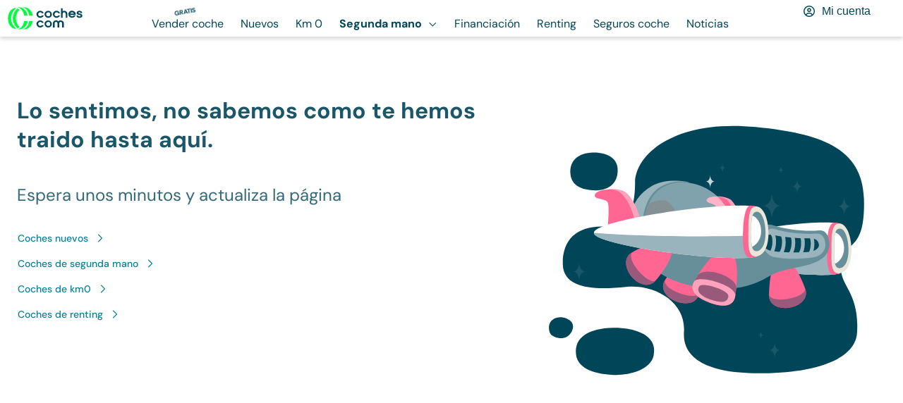

--- FILE ---
content_type: text/javascript
request_url: https://www.coches.com/_next/static/chunks/pages/_app-1768839491616-cef4f6308301127a.js
body_size: 52174
content:
(self.webpackChunk_N_E=self.webpackChunk_N_E||[]).push([[636],{92:(e,t,r)=>{(window.__NEXT_P=window.__NEXT_P||[]).push(["/_app",function(){return r(13807)}])},1018:e=>{"use strict";e.exports=JSON.parse('{"id":"google-maps-embed","description":"Embed a Google Maps embed on your webpage","website":"https://developers.google.com/maps/documentation/embed/get-started","html":{"element":"iframe","attributes":{"loading":"lazy","src":{"url":"https://www.google.com/maps/embed/v1/place","slugParam":"mode","params":["key","q","center","zoom","maptype","language","region"]},"referrerpolicy":"no-referrer-when-downgrade","frameborder":"0","style":"border:0","allowfullscreen":true,"width":null,"height":null}}}')},3324:(e,t,r)=>{"use strict";r.d(t,{$F:()=>ec,$s:()=>eT,AB:()=>ex,BQ:()=>i,CT:()=>eS,CW:()=>u,D6:()=>em,DA:()=>k,EJ:()=>ep,Ew:()=>eb,FJ:()=>X,FT:()=>R,HI:()=>T,HW:()=>ew,Ho:()=>m,Je:()=>eM,KP:()=>M,L:()=>D,LN:()=>q,Mg:()=>s,N5:()=>H,Ne:()=>h,Nq:()=>e_,O6:()=>b,OI:()=>B,Ot:()=>F,Ow:()=>eh,Pu:()=>C,QI:()=>o,QN:()=>eC,Qm:()=>U,S5:()=>eL,SV:()=>f,Sf:()=>ee,Ti:()=>eo,UN:()=>ey,Uz:()=>eO,V8:()=>ed,Wj:()=>J,XO:()=>eE,Xx:()=>g,Ye:()=>I,Yf:()=>er,Zb:()=>l,a4:()=>L,aM:()=>W,aW:()=>ek,au:()=>eA,b5:()=>et,bd:()=>_,cc:()=>ea,dN:()=>z,dZ:()=>d,db:()=>en,dj:()=>N,eN:()=>a,ep:()=>ev,er:()=>Q,hT:()=>eR,hg:()=>c,i7:()=>ej,iO:()=>$,ie:()=>K,js:()=>V,jw:()=>eN,kq:()=>O,lS:()=>p,lX:()=>ei,m2:()=>es,mI:()=>v,mn:()=>Y,o4:()=>el,o5:()=>A,pI:()=>P,pJ:()=>w,pS:()=>eg,pT:()=>y,qi:()=>E,sL:()=>ef,sq:()=>x,tY:()=>eI,vX:()=>G,wJ:()=>Z,xl:()=>S,zF:()=>j,zg:()=>eu});var n=r(33259);let o=n.A.baseUrl,a=n.A.internalAreaUrl,i="".concat(a,"crear-cuenta/validar"),l="".concat(a,"recuperar-password"),c="".concat(a,"mis-datos-personales"),u="".concat(a,"mis-favoritos"),s="".concat(a,"mis-busquedas"),d="".concat(a,"mis-solicitudes"),f="".concat(a,"contactos-recibidos"),p="".concat(a,"mis-anuncios"),m="".concat(a,"mi-monedero"),b="".concat(a,"informe-dgt"),v="".concat(o,"coches-nuevos/"),h="".concat(o,"coches-nuevos/precios.htm"),g="".concat(o,"km0/"),y="".concat(o,"coches-segunda-mano/"),_="".concat(o,"super-tasador/"),w="".concat(o,"informe-trafico-dgt/"),x="".concat(o,"motorpay/"),O="".concat(o,"prestamo/"),j="".concat(o,"renting-coches/"),E="".concat(o,"renting-coches/ofertas-renting/"),T="".concat(o,"renting-coches/renting-segunda-mano.htm"),A="".concat(j,"renting-particulares.htm"),S="".concat(j,"renting-furgonetas.htm"),R="".concat(j,"renting-autonomos.htm"),C="".concat(j,"renting-empresas.htm"),I="".concat(j,"renting-flexible.htm"),M="".concat(j,"electricos.htm"),N="".concat(j,"ofertas-renting/?combustible=hibrido"),k="".concat(j,"renting-santander.htm"),L="https://comparador-seguros.coches.com/",P="https://www.coches.com/noticias",U="".concat(o,"prestamo-on/"),D="".concat(o,"comparador/"),B="".concat(a,"mis-anuncios"),F="".concat(a,"mis-anuncios/subir-anuncio/"),z="".concat(o,"nosotros/"),G="".concat(o,"condiciones-legales/"),H="".concat(o,"aviso-proteccion-datos/"),V="".concat(o,"politica_cookies/"),Z="".concat(o,"contacto/"),q="https://twitter.com/coches",W="https://www.instagram.com/cochespuntocom/",J="https://www.facebook.com/cochescom",Y="https://www.coches.com/",X="".concat(o,"coches-segunda-mano/furgonetas-segunda-mano.htm"),$="".concat(o,"renting-coches/"),Q="".concat(o,"vender-coche/"),K="".concat(o,"coches-segunda-mano/coches-segunda-mano-particulares.htm"),ee="".concat(o,"coches-nuevos/electricos.htm"),et="".concat(o,"coches-nuevos/hibridos.htm"),er="".concat(o,"coches-nuevos/hibridos-baratos.htm"),en="".concat(o,"coches-nuevos/pequenos.htm"),eo="".concat(o,"coches-nuevos/electricos-baratos.htm"),ea="".concat(o,"coches-nuevos/familiar.htm"),ei="".concat(o,"coches-nuevos/suvs.htm"),el="".concat(o,"coches-nuevos/monovolumen.htm"),ec="".concat(o,"coches-nuevos/furgonetas.htm"),eu="".concat(o,"coches-nuevos/7-plazas.htm"),es="".concat(o,"coches-segunda-mano/electrico.htm"),ed="".concat(o,"coches-segunda-mano/hibrido.htm"),ef="".concat(o,"coches-segunda-mano/coches-ocasion.htm"),ep="".concat(o,"coches-segunda-mano/coches-ocasion-en-madrid.htm"),em="".concat(o,"coches-segunda-mano/coches-ocasion-en-sevilla.htm"),eb="".concat(o,"coches-segunda-mano/coches-ocasion-en-barcelona.htm"),ev="".concat(o,"coches-segunda-mano/coches-ocasion-en-valencia.htm"),eh="".concat(o,"km0/coches-seminuevos.htm"),eg="".concat(o,"km0/"),ey="".concat(o,"coches-segunda-mano/coches-baratos.htm"),e_="".concat(o,"coches-segunda-mano/suvs.htm"),ew="".concat(o,"coches-segunda-mano/coches-familiares-segunda-mano.htm"),ex="".concat(o,"coches-segunda-mano/coches-pequenos-segunda-mano.htm"),eO="".concat(o,"compra-online"),ej="".concat(o,"concesionario-"),eE="".concat(o,"coches-segunda-mano/coches-reservables.htm"),eT="".concat(P,"/informes/guia-de-compra-utilitarios/119635"),eA="".concat(P,"/informes/guia-de-compra-coches-electricos/171969"),eS="".concat(P,"/informes/guia-de-compra-coches-hibridos/171059"),eR="".concat(P,"/informes/guia-de-compra-suv-electricos/317407"),eC="".concat(P,"/informes/guia-de-compra-suv-hibridos/305319"),eI="".concat(v,"baratos.htm"),eM="".concat(P,"/informes/guia-de-compra-suv-compactos/120891?gad_source=1&utm_term=&utm_campaign=NOTICIAS+-+AUDIENCIAS+%2B+URL+CONTIENE&utm_source=adwords&utm_medium=ppc&hsa_acc=3112838666&hsa_cam=1644152520&hsa_grp=62584152933&hsa_ad=315698412440&hsa_src=g&hsa_tgt=dsa-581219809101&hsa_kw=&hsa_mt=&hsa_net=adwords&hsa_ver=3&gad_source=1&gclid=Cj0KCQjwjLGyBhCYARIsAPqTz19tyXc5wf4qf5eFhLd4Kb8MtTjlUbmrz0ikcJXmvG7bz83oKh54aBMaAnIKEALw_wcB"),eN="".concat(P,"/informes/guia-de-compra-utilitarios-comerciales/242052"),ek="".concat(P,"/informes/guia-de-compra-compactos/122964"),eL="".concat(P,"/informes")},3442:(e,t,r)=>{"use strict";r.d(t,{$:()=>u});var n=r(37876),o=r(15039),a=r.n(o),i=function(){return(i=Object.assign||function(e){for(var t,r=1,n=arguments.length;r<n;r++)for(var o in t=arguments[r])Object.prototype.hasOwnProperty.call(t,o)&&(e[o]=t[o]);return e}).apply(this,arguments)};function l(e,t){var r="function"==typeof Symbol&&e[Symbol.iterator];if(!r)return e;var n,o,a=r.call(e),i=[];try{for(;(void 0===t||t-- >0)&&!(n=a.next()).done;)i.push(n.value)}catch(e){o={error:e}}finally{try{n&&!n.done&&(r=a.return)&&r.call(a)}finally{if(o)throw o.error}}return i}"function"==typeof SuppressedError&&SuppressedError;var c={button:"Button-module_button__2ZuB7"},u=function(e){var t,r=e.as,o=e.children,u=e.className,s=e.color,d=e.disabled,f=e.isNoFollow,p=void 0!==f&&f,m=e.rel,b=e.target,v=e.tracking,h=e.type,g=e.ref,y=function(e,t){var r={};for(var n in e)Object.prototype.hasOwnProperty.call(e,n)&&0>t.indexOf(n)&&(r[n]=e[n]);if(null!=e&&"function"==typeof Object.getOwnPropertySymbols)for(var o=0,n=Object.getOwnPropertySymbols(e);o<n.length;o++)0>t.indexOf(n[o])&&Object.prototype.propertyIsEnumerable.call(e,n[o])&&(r[n[o]]=e[n[o]]);return r}(e,["as","children","className","color","disabled","isNoFollow","rel","target","tracking","type","ref"]),_=r||"button",w=Object.entries(((t={nofollow:p,noreferrer:"_blank"===b,noopener:"_blank"===b})[m]=m,t)).filter(function(e){return!!l(e,2)[1]}).map(function(e){return l(e,1)[0]}).join(" ").replace(/null|undefined|false|true|\d+/g,"").trim(),x=a()(s&&"color-".concat(s),c.button,u);return(0,n.jsx)(_,i({ref:g,"data-tracking":v,className:x},d&&"a"===_&&{onClick:function(e){return e.preventDefault()}},d&&{"aria-disabled":!0},"a"===_&&{target:b},"a"===_&&(m||p)&&{rel:w},"button"===_&&{type:void 0===h?"button":h,disabled:d},y,{children:o}))}},4290:(e,t,r)=>{"use strict";Object.defineProperty(t,"__esModule",{value:!0}),Object.defineProperty(t,"unstable_rethrow",{enumerable:!0,get:function(){return n}});let n=r(14744).unstable_rethrow;("function"==typeof t.default||"object"==typeof t.default&&null!==t.default)&&void 0===t.default.__esModule&&(Object.defineProperty(t.default,"__esModule",{value:!0}),Object.assign(t.default,t),e.exports=t.default)},4902:(e,t,r)=>{"use strict";r.d(t,{Cl:()=>n,sH:()=>o});var n=function(){return(n=Object.assign||function(e){for(var t,r=1,n=arguments.length;r<n;r++)for(var o in t=arguments[r])Object.prototype.hasOwnProperty.call(t,o)&&(e[o]=t[o]);return e}).apply(this,arguments)};function o(e,t,r,n){return new(r||(r=Promise))(function(o,a){function i(e){try{c(n.next(e))}catch(e){a(e)}}function l(e){try{c(n.throw(e))}catch(e){a(e)}}function c(e){var t;e.done?o(e.value):((t=e.value)instanceof r?t:new r(function(e){e(t)})).then(i,l)}c((n=n.apply(e,t||[])).next())})}Object.create;Object.create,"function"==typeof SuppressedError&&SuppressedError},5625:function(e,t,r){"use strict";var n=this&&this.__importDefault||function(e){return e&&e.__esModule?e:{default:e}};Object.defineProperty(t,"__esModule",{value:!0}),t.default=function(e){let{html:t,scripts:r,stylesheets:n}=(0,i.YouTubeEmbed)(e);return(0,o.jsx)(l.default,{height:e.height||null,width:e.width||null,html:t,dataNtpc:"YouTubeEmbed",children:null==r?void 0:r.map(e=>(0,o.jsx)(a.default,{src:e.url,strategy:c[e.strategy],stylesheets:n},e.url))})};let o=r(37876),a=n(r(45105)),i=r(86087),l=n(r(40125)),c={server:"beforeInteractive",client:"afterInteractive",idle:"lazyOnload",worker:"worker"}},6650:(e,t,r)=>{"use strict";r.d(t,{A:()=>c});var n=r(48331),o=r.n(n),a=r(65076),i=r.n(a),l=new(o())({id:"navigation-angle-down-regular.icon",use:"navigation-angle-down-regular.icon-usage",viewBox:"0 0 24 24",content:'<symbol fill="none" viewBox="0 0 24 24" xmlns="http://www.w3.org/2000/svg" id="navigation-angle-down-regular.icon">\n  <path fill="currentColor" d="M11.76 17.736a.896.896 0 0 0 1.27 0l7.5-7.5a.9.9 0 0 0-1.271-1.271l-6.862 6.862-6.863-6.863a.9.9 0 0 0-1.271 1.271l7.5 7.5h-.004Z" style="fill:var(--svg-icon-color, currentColor)" />\n</symbol>'});i().add(l);let c=l},8381:(e,t,r)=>{"use strict";Object.defineProperty(t,"__esModule",{value:!0}),!function(e,t){for(var r in t)Object.defineProperty(e,r,{enumerable:!0,get:t[r]})}(t,{ReadonlyURLSearchParams:function(){return s},RedirectType:function(){return o.RedirectType},forbidden:function(){return i.forbidden},notFound:function(){return a.notFound},permanentRedirect:function(){return n.permanentRedirect},redirect:function(){return n.redirect},unauthorized:function(){return l.unauthorized},unstable_rethrow:function(){return c.unstable_rethrow}});let n=r(25048),o=r(62591),a=r(48868),i=r(39461),l=r(43186),c=r(4290);class u extends Error{constructor(){super("Method unavailable on `ReadonlyURLSearchParams`. Read more: https://nextjs.org/docs/app/api-reference/functions/use-search-params#updating-searchparams")}}class s extends URLSearchParams{append(){throw new u}delete(){throw new u}set(){throw new u}sort(){throw new u}}("function"==typeof t.default||"object"==typeof t.default&&null!==t.default)&&void 0===t.default.__esModule&&(Object.defineProperty(t.default,"__esModule",{value:!0}),Object.assign(t.default,t),e.exports=t.default)},9422:(e,t,r)=>{"use strict";r.d(t,{A:()=>i});var n=r(41273),o=r(91297),a=r(14232);let i=()=>{let e=(0,n.q)();return(0,a.useCallback)((t,r,n)=>(0,o.A)(t,r,n||(null==e?void 0:e.accessToken)),[e])}},9931:function(e){e.exports=function(){"use strict";function e(e){for(var t=1;t<arguments.length;t++){var r=arguments[t];for(var n in r)e[n]=r[n]}return e}return function t(r,n){function o(t,o,a){if("undefined"!=typeof document){"number"==typeof(a=e({},n,a)).expires&&(a.expires=new Date(Date.now()+864e5*a.expires)),a.expires&&(a.expires=a.expires.toUTCString()),t=encodeURIComponent(t).replace(/%(2[346B]|5E|60|7C)/g,decodeURIComponent).replace(/[()]/g,escape);var i="";for(var l in a)a[l]&&(i+="; "+l,!0!==a[l]&&(i+="="+a[l].split(";")[0]));return document.cookie=t+"="+r.write(o,t)+i}}return Object.create({set:o,get:function(e){if("undefined"!=typeof document&&(!arguments.length||e)){for(var t=document.cookie?document.cookie.split("; "):[],n={},o=0;o<t.length;o++){var a=t[o].split("="),i=a.slice(1).join("=");try{var l=decodeURIComponent(a[0]);if(n[l]=r.read(i,l),e===l)break}catch(e){}}return e?n[e]:n}},remove:function(t,r){o(t,"",e({},r,{expires:-1}))},withAttributes:function(r){return t(this.converter,e({},this.attributes,r))},withConverter:function(r){return t(e({},this.converter,r),this.attributes)}},{attributes:{value:Object.freeze(n)},converter:{value:Object.freeze(r)}})}({read:function(e){return'"'===e[0]&&(e=e.slice(1,-1)),e.replace(/(%[\dA-F]{2})+/gi,decodeURIComponent)},write:function(e){return encodeURIComponent(e).replace(/%(2[346BF]|3[AC-F]|40|5[BDE]|60|7[BCD])/g,decodeURIComponent)}},{path:"/"})}()},10108:(e,t,r)=>{"use strict";r.d(t,{c:()=>c});var n=r(4902);function o(e){return e.toLowerCase()}var a=[/([a-z0-9])([A-Z])/g,/([A-Z])([A-Z][a-z])/g],i=/[^A-Z0-9]+/gi;function l(e,t,r){return t instanceof RegExp?e.replace(t,r):t.reduce(function(e,t){return e.replace(t,r)},e)}function c(e,t){var r;return void 0===t&&(t={}),void 0===(r=(0,n.Cl)({delimiter:"-"},t))&&(r={}),function(e,t){void 0===t&&(t={});for(var r=t.splitRegexp,n=t.stripRegexp,c=t.transform,u=t.delimiter,s=l(l(e,void 0===r?a:r,"$1\0$2"),void 0===n?i:n,"\0"),d=0,f=s.length;"\0"===s.charAt(d);)d++;for(;"\0"===s.charAt(f-1);)f--;return s.slice(d,f).split("\0").map(void 0===c?o:c).join(void 0===u?" ":u)}(e,(0,n.Cl)({delimiter:"."},r))}},10352:(e,t,r)=>{"use strict";r.d(t,{A:()=>c});var n=r(48331),o=r.n(n),a=r(65076),i=r.n(a),l=new(o())({id:"interface-compare-regular.icon",use:"interface-compare-regular.icon-usage",viewBox:"0 0 20 20",content:'<symbol viewBox="0 0 20 20" xmlns="http://www.w3.org/2000/svg" id="interface-compare-regular.icon">\n  <path fill="currentColor" d="m15.884 9.635 3.75-3.75a1.252 1.252 0 0 0 0-1.77L15.884.367a1.252 1.252 0 0 0-1.77 1.77l1.618 1.617H4.268l1.617-1.617a1.252 1.252 0 0 0-1.77-1.77L.367 4.116a1.252 1.252 0 0 0 0 1.77l3.75 3.749a1.252 1.252 0 0 0 1.77-1.77L4.271 6.252h11.464L14.119 7.87a1.252 1.252 0 0 0 1.77 1.77l-.005-.004Z" style="fill:var(--svg-icon-color, currentColor)" transform="translate(0 5)" />\n</symbol>'});i().add(l);let c=l},12396:e=>{e.exports={"compare-button":"AppHeaderCompareIcon_compare-button__bupg2",compareButton:"AppHeaderCompareIcon_compare-button__bupg2",badge:"AppHeaderCompareIcon_badge__7onnc"}},12981:(e,t,r)=>{"use strict";r.d(t,{_:()=>c});var n=r(37876),o=r(15039),a=r.n(o),i=function(){return(i=Object.assign||function(e){for(var t,r=1,n=arguments.length;r<n;r++)for(var o in t=arguments[r])Object.prototype.hasOwnProperty.call(t,o)&&(e[o]=t[o]);return e}).apply(this,arguments)};"function"==typeof SuppressedError&&SuppressedError;var l={image:"Image-module_image__Zq9Zs"},c=function(e){var t=e.width,r=e.height,o=e.className,c=function(e,t){var r={};for(var n in e)Object.prototype.hasOwnProperty.call(e,n)&&0>t.indexOf(n)&&(r[n]=e[n]);if(null!=e&&"function"==typeof Object.getOwnPropertySymbols)for(var o=0,n=Object.getOwnPropertySymbols(e);o<n.length;o++)0>t.indexOf(n[o])&&Object.prototype.propertyIsEnumerable.call(e,n[o])&&(r[n[o]]=e[n[o]]);return r}(e,["width","height","className"]);return(0,n.jsx)("img",i({className:a()(l.image,o),width:void 0===t?"100":t,height:void 0===r?"100":r},c))}},13807:(e,t,r)=>{"use strict";r.r(t),r.d(t,{default:()=>eY});var n=r(37876),o=r(14232),a=r(36922),i=r(41273),l=r(65217);let c=(e,t)=>(0,i.uy)(e,()=>(0,l.A)(t));var u=r(33583);let s=(e,t)=>(0,i.uy)(e,()=>(0,u.A)(t)),d=e=>(0,i.B$)(e,c,s);var f=r(97602),p=r(53939),m=r(14913),b=r.n(m),v=r(3442),h=r(12981),g=r(3324),y=r(64835),_=r(93827),w=r(23244),x=r.n(w);let O=()=>(0,n.jsx)(v.$,{as:"a",href:g.QI,className:x().appHeaderLogo,"aria-label":"Ir a la home",children:(0,n.jsx)(h._,{src:(0,y.sU)({fileName:"logo",fileExtension:_.Xh.svg,folder:_.dD}),width:108,height:32,alt:"logotipo de coches.com"})});var j=r(26835),E=r(99148),T=r.n(E),A=r(45245),S=r(78823),R=r(90058),C=r(44545),I=r(6650),M=r(15039),N=r.n(M),k=r(14e3),L=r(32419),P=r.n(L);let U=(e,t)=>{let r=g.QI,n=e.replace(r,"/");return/\S+\.htm\b/.test(n)||t.endsWith(".htm/")&&!t.includes("/coches-segunda-mano/")?"/"!==n&&n+"/"===t:"/"!==t&&"/comparador/"!==t&&e.includes(t.split("/")[1])},D=(0,o.forwardRef)((e,t)=>{let{href:r,label:o,submenu:a,target:i,children:l,isActive:c}=e;return(0,n.jsxs)(A.Q,{as:"a",size:"l",color:"secondary-dark",target:null!=i?i:"_self",href:r,justifyContent:"center",endIcon:a&&(0,n.jsx)(S.I,{id:I.A.id,color:"neutral-100"}),isActive:c,className:N()([P().button,c&&P().buttonActive]),children:[o&&(0,n.jsx)(R.J,{className:P().label,borderType:"arrow",color:"primary",isUppercase:!0,children:o}),l]})});D.displayName="ButtonIsolate";let B=e=>{let{href:t,label:r,submenu:o,target:a,children:i,isActive:l}=e;return(0,n.jsx)(n.Fragment,{children:(0,n.jsx)(D,{href:t,label:r,submenu:o,target:a,isActive:l,children:i})})},F=e=>{let{href:t="",children:r,label:o,submenu:a,target:i}=e,l=(0,k.usePathname)()||"";return(0,n.jsxs)(n.Fragment,{children:[(0,n.jsx)(B,{href:t,label:o,submenu:a,target:i,isActive:U(t,l)||a&&a.some(e=>U(e.href,"".concat(l))),children:r}),a&&(0,n.jsx)(C.a,{className:P().subMenu,backgroundColor:"neutral-0",p:24,as:"ul",children:a.map((e,t)=>(0,n.jsx)("li",{className:P().subMenuItem,children:(0,n.jsx)(B,{href:e.href,label:e.label,target:e.target,isActive:U(e.href,"".concat(l)),children:e.text})},t))})]})},z=e=>{let{href:t,children:r,label:a,submenu:i,setScrollMenuX:l}=e,c=(0,k.usePathname)(),u=(0,o.useRef)(null);return(0,o.useEffect)(()=>{u&&u.current&&c==t&&l(u.current.getBoundingClientRect().x)},[]),(0,n.jsx)("li",{ref:u,className:P().appHeaderNavigationItem,children:(0,n.jsx)(F,{href:t,label:a,submenu:i,children:r})})},G=()=>{let[e,t]=(0,o.useState)(!1),r=(0,j.Ub)("(max-width: 1023px)")&&e,[a,i]=(0,o.useState)(0),l=(0,o.useRef)(null),c=[{href:g.er,text:"Vender coche",label:"Gratis"},{href:"".concat(g.mI),text:"Nuevos"},{href:g.Xx,text:"Km 0"},{href:g.pT,text:"Segunda mano",submenu:[{href:g.pT,text:"Segunda mano"},{href:g.bd,text:"Tasador de coches"},{href:g.pJ,text:"Informe DGT"},{href:g.sq,text:"Transferir coche"}]},{href:g.kq,text:"Financiaci\xf3n"},{href:g.zF,text:"Renting"},{href:g.a4,text:"Seguros coche"},{href:g.pI,text:"Noticias",target:"_blank"}],[u,s]=(0,o.useState)(c);return(0,o.useEffect)(()=>{let e=[...c,...c.reduce((e,t)=>t.submenu?[...e,...t.submenu]:e,[])].filter((e,t,r)=>r.findIndex(t=>t.href===e.href)===t).map(e=>{let{submenu:t,...r}=e;return r});r?s([...e]):s(c)},[r]),(0,o.useEffect)(()=>{t(!0)},[]),(0,o.useEffect)(()=>{l&&l.current&&(l.current.scrollLeft+=a-window.innerWidth/2)},[a]),(0,n.jsx)(n.Fragment,{children:(0,n.jsx)("nav",{ref:l,className:T().appHeaderNavigation,"aria-label":"Main menu",children:(0,n.jsx)("ul",{className:T().list,children:u.map((e,t)=>(0,n.jsx)(z,{href:e.href,label:e.label,submenu:e.submenu,target:e.target,setScrollMenuX:i,children:e.text},"navigation-item-".concat(t)))})})})};var H=r(48777),V=r(48331),Z=r.n(V),q=r(65076),W=r.n(q),J=new(Z())({id:"interface-user-circle-regular.icon",use:"interface-user-circle-regular.icon-usage",viewBox:"0 0 24 24",content:'<symbol fill="none" viewBox="0 0 24 24" xmlns="http://www.w3.org/2000/svg" id="interface-user-circle-regular.icon">\n  <path fill="currentColor" d="M17.644 17.385A4.803 4.803 0 0 0 13.2 14.4h-2.4a4.803 4.803 0 0 0-4.444 2.985A7.776 7.776 0 0 1 4.2 12c0-4.309 3.491-7.8 7.8-7.8a7.799 7.799 0 0 1 5.644 13.185Zm-1.504 1.226A7.752 7.752 0 0 1 12 19.8a7.775 7.775 0 0 1-4.144-1.189A3.002 3.002 0 0 1 10.8 16.2h2.4a3.002 3.002 0 0 1 2.944 2.411h-.004ZM12 21.6a9.6 9.6 0 0 0 9.6-9.6A9.6 9.6 0 0 0 12 2.4 9.6 9.6 0 0 0 2.4 12a9.6 9.6 0 0 0 9.6 9.6Zm0-10.2a1.5 1.5 0 1 1 0-3 1.5 1.5 0 0 1 0 3ZM8.7 9.9a3.3 3.3 0 1 0 6.6 0 3.3 3.3 0 0 0-6.6 0Z" style="fill:var(--svg-icon-color, currentColor)" />\n</symbol>'});W().add(J);var Y=r(92702),X=function(){return(X=Object.assign||function(e){for(var t,r=1,n=arguments.length;r<n;r++)for(var o in t=arguments[r])Object.prototype.hasOwnProperty.call(t,o)&&(e[o]=t[o]);return e}).apply(this,arguments)};"function"==typeof SuppressedError&&SuppressedError;var $={menuButton:"MenuButton-module_menu-button__Pzzg3"},Q=function(e){var t=e.children,r=e.badge,o=e["aria-label"],a=e.download,i=e.as,l=e.href,c=e.tracking,u=e.tabIndex,s=e.isNoFollow,d=e.className,f=e.onClick,p=e.onBlur,m=e.onFocus,b=e.onMouseOver,v=e.onMouseEnter,h=e.onMouseLeave,g=e.ref;return(0,n.jsx)(A.Q,X({color:"secondary-dark",endIcon:r&&r,ref:g,as:i,"aria-label":o,tracking:c,tabIndex:u,isNoFollow:s,onClick:f,onBlur:p,onFocus:m,onMouseOver:b,onMouseLeave:h,onMouseEnter:v},a&&{download:a},l&&{href:l},{className:N()($.menuButton,d)},{children:t}))};Q.displayName="MenuButton";var K={menuList:"MenuList-module_menu-list__-sIhr"},ee={menuListItem:"MenuListItem-module_menu-list-item__OC91j"},et=function(e){var t=e.children,r=e.className,a=e.onClose,i=(0,o.useRef)(null);return(0,j.Ls)(i,function(){return a&&a()}),(0,n.jsx)(C.a,X({p:24,borderRadius:4,borderWidth:1,borderColor:"neutral-10",shadow:"light-m",className:N()(r),ref:i},{children:t}))};et.Button=Q,et.List=function(e){var t=e.children,r=e.className;return(0,n.jsx)("ul",X({className:N()(K.menuList,r)},{children:t}))},et.ListItem=function(e){var t=e.children,r=e.className;return(0,n.jsx)("li",X({className:N()(ee.menuListItem,r)},{children:t}))},et.List.displayName="MenuList",et.ListItem.displayName="MenuListItem";var er=r(31175),en=r(57874),eo=r(47004),ea=r(22216),ei=r(9422),el=r(58933),ec=r(35541),eu=r(46238),es=r.n(eu);let ed=e=>{let{literals:t}=e,r=[],{saveSession:c,getRole:u}=(0,H.Us)(),[s]=(0,o.useState)(u()),{favoritesCount:d}=(0,eo.A)("",u()),{requestsCount:p}=(e=>{var t;let r=(0,ei.A)(),n=null==(t=(0,i.q)())?void 0:t.accessToken,o=n?(0,f.Cq)(n):void 0,l=e===en.mX.individual||e===en.mX.register?(0,ea.ZD)(null==o?void 0:o.user_id):e===en.mX.authorized?(0,ea.Vc)(null==o?void 0:o.user_id):null,{data:c,error:u}=(0,a.Ay)(l,async e=>{try{return await r(e,{method:"GET"})}catch(e){throw console.error(e),e}});return{requestsCount:c?c.total:0,isLoading:!u&&!c,isError:u}})(u()),{savedSearchesCount:m}=(0,el.A)(u()),b=async()=>{c(await (0,l.A)((0,ec.u)()))};switch(s){case en.mX.authorized:r=[(0,n.jsxs)(n.Fragment,{children:[(0,n.jsx)(et.ListItem,{children:(0,n.jsx)(et.Button,{as:"a",href:g.SV,badge:(0,n.jsx)(er.E,{isRounded:!0,children:p}),children:t.myRequests})}),(0,n.jsx)(et.ListItem,{children:(0,n.jsx)(et.Button,{as:"a",href:g.lS,children:t.myCars})}),(0,n.jsx)(et.ListItem,{children:(0,n.jsx)(et.Button,{as:"a",href:g.Ho,children:t.wallet})}),(0,n.jsx)(et.ListItem,{children:(0,n.jsx)(et.Button,{as:"a",href:g.O6,children:t.reportsDgt})})]})];break;case en.mX.individual:case en.mX.register:r=[(0,n.jsxs)(n.Fragment,{children:[(0,n.jsx)(et.ListItem,{children:(0,n.jsx)(et.Button,{as:"a",href:g.dZ,badge:(0,n.jsx)(er.E,{isRounded:!0,children:p}),children:t.myRequests})}),(0,n.jsx)(et.ListItem,{children:(0,n.jsx)(et.Button,{as:"a",href:g.CW,badge:(0,n.jsx)(er.E,{isRounded:!0,children:d}),children:t.myFavorites})}),(0,n.jsx)(et.ListItem,{children:(0,n.jsx)(et.Button,{as:"a",href:g.Mg,badge:(0,n.jsx)(er.E,{isRounded:!0,children:m}),children:t.mySearches})}),(0,n.jsx)(et.ListItem,{children:(0,n.jsx)(et.Button,{as:"a",href:g.lS,children:t.myAdvert})}),(0,n.jsx)(et.ListItem,{children:(0,n.jsx)(et.Button,{as:"a",href:g.O6,children:t.reportsDgt})})]})]}return(0,n.jsxs)(et,{className:es().appHeaderUserMenu,"aria-label":t.ariaLabelUserMenu,children:[r.map((e,t)=>(0,n.jsx)(et.List,{children:e},t)),(0,n.jsxs)(et.List,{className:es().borderMenu,children:[(0,n.jsx)(et.ListItem,{children:(0,n.jsx)(et.Button,{as:"a",href:g.hg,children:t.myData})}),(0,n.jsx)(et.ListItem,{children:(0,n.jsx)(et.Button,{as:"a",href:g.wJ,children:t.help})}),(0,n.jsx)(et.ListItem,{children:(0,n.jsx)(et.Button,{as:"button",onClick:b,children:t.logOut})})]})]})};var ef=r(71838),ep=r.n(ef),em=r(56027),eb=r.n(em);let ev=()=>{let{getName:e}=(0,H.Us)(),[t,r]=(0,o.useState)(null),[a,i]=(0,o.useState)(!1);return(0,o.useEffect)(()=>{r(e())},[e]),(0,n.jsxs)(n.Fragment,{children:[(0,n.jsx)(A.Q,{"aria-label":"Mi cuenta",as:"button",color:"secondary-dark",startIcon:(0,n.jsx)(S.I,{id:J.id,size:20}),iconColor:"neutral-100",isBold:!1,isInline:!0,justifyContent:"center",size:"l",endIcon:!!t&&t.length>0&&(0,n.jsx)(S.I,{id:Y.A.id,size:12}),textAlign:"center",verticalAlign:"center",className:N()(ep().appHeaderUserButton,eb().button),onClick:()=>{t&&t.length>0?i(!a):location.href=g.eN},children:t&&t.length>0?t:"Mi cuenta"}),a&&(0,n.jsx)(ed,{literals:{myAdvert:"Mi anuncio",uploadAdvert:"Subir anuncio",myFavorites:"Mis favoritos",mySearches:"Mis b\xfasquedas guardadas",myDiscards:"Anuncios descartados",myData:"Mis datos",reportDgt:"Informe DGT",reportsDgt:"Informe de la DGT",myAds:"Mis anuncios",requests:"Solicitudes",myRequests:"Mis solicitudes",myAccessData:"Mis datos de acceso",myDealerInfo:"Informaci\xf3n del concesionario",myContacts:"Contactos",logOut:"Cerrar sesi\xf3n",promoteStock:"Promocionar stock",ariaLabelStock:"Promocionar stock",ariaLabelUploadAd:"Subir anuncio",ariaLabelUserMenu:"Navegacion de usuario",myRequest:"Solicitudes mi anuncio",mySettings:"Configuraci\xf3n de notificaciones",help:"Ayuda",dashboard:"Dashboard",myCars:"Mis anuncios",wallet:"Mi monedero",statistics:"Estad\xedsticas",locations:"Mis sedes"}})]})};var eh=r(10352),eg=r(27896),ey=r(12396),e_=r.n(ey);let ew=e=>{let{carsNumber:t}=e;return(0,n.jsxs)(A.Q,{as:"a",className:e_().compareButton,href:g.L,onClick:()=>{(0,eg.sZ)({event:"click_to_view_car_comparison",option:"header"})},children:[(0,n.jsx)(S.I,{id:eh.A.id,color:"neutral-100",size:24}),(0,n.jsx)(er.E,{size:"m",className:e_().badge,children:t})]})};var ex=r(40600),eO=r.n(ex);let ej=()=>{var e,t;let{carsToCompare:r}=(0,H.Us)(),[a,i]=(0,o.useState)(!1);return(0,o.useEffect)(()=>{i(!0)},[]),(0,n.jsxs)("div",{className:eO().appHeaderUser,children:[a&&(null==r||null==(e=r.classifiedList)?void 0:e.length)>0&&(0,n.jsx)(ew,{carsNumber:null==r||null==(t=r.classifiedList)?void 0:t.length}),(0,n.jsx)(ev,{})]})},eE=()=>(0,n.jsxs)(p.m,{as:"header",hasDefaultPaddings:!1,className:b().appHeader,isFullWidth:!0,px:{default:10,768:10},children:[(0,n.jsx)(O,{}),(0,n.jsx)(G,{}),(0,n.jsx)(ej,{})]});var eT=r(61383),eA=r(33259),eS=r(76988),eR=r(18847),eC=r.n(eR),eI=r(77328),eM=r.n(eI),eN=r(80170),ek=r(81891),eL=r(54450);let eP=()=>{let{getAttributionStringForData:e}=(0,eL.A)(),t=JSON.parse(e).utm_source;return(0,o.useEffect)(()=>{{var e;let r=(0,eN.getUserSession)(),n=r?(0,ek.decodeJWT)((null==r?void 0:r.accessToken)||"").user_id:"",o=function e(t){let r=arguments.length>1&&void 0!==arguments[1]?arguments[1]:"",n=[];for(let o in t){if(!Object.prototype.hasOwnProperty.call(t,o))continue;let a=t[o],i=r?"".concat(r,".").concat(o):o;if(null!=a)if(Array.isArray(a))a.forEach((t,r)=>{"object"==typeof t&&null!==t?n.push(e(t,"".concat(i,"[").concat(r,"]"))):null!=t&&n.push(encodeURIComponent("".concat(i,"[").concat(r,"]"))+"="+encodeURIComponent(String(t)))});else if("object"==typeof a){let t=e(a,i);t&&n.push(t)}else n.push(encodeURIComponent(i)+"="+encodeURIComponent(String(a)))}return n.join("&")}({event_timestamp:new Date().toISOString(),local_time:new Date().toString(),user_agent:navigator.userAgent,referer:document.referrer||null,domain:window.location.hostname,path:window.location.pathname,query_params:Object.fromEntries(window.location.search.slice(1).split("&").filter(e=>e).map(e=>e.split("="))),browser_language:navigator.language,platform:navigator.platform,screen_resolution:{width:window.screen.width,height:window.screen.height},session_id:n,event_type:"page_view",source_medium:t,cookie_ga:(null==(e=document.cookie.split("; ").find(e=>e.startsWith("_ga=")))?void 0:e.split("=")[1])||""});fetch("".concat(eA.A.apibaseUrl,"/v1/track?").concat(o),{method:"GET",headers:{"X-App":"coches.com","Access-Token":(null==r?void 0:r.accessToken)||""}}).catch(e=>{console.error("Error tracking page view:",e)})}},[]),null},eU=eC()(()=>Promise.all([r.e(7540),r.e(1568)]).then(r.bind(r,51568)),{loadableGenerated:{webpack:()=>[51568]},ssr:!1}),eD=eC()(()=>Promise.all([r.e(6292),r.e(9003)]).then(r.bind(r,79003)),{loadableGenerated:{webpack:()=>[79003]},ssr:!1}),eB=eC()(()=>Promise.all([r.e(4499),r.e(1061),r.e(6923)]).then(r.bind(r,26923)),{loadableGenerated:{webpack:()=>[26923]},ssr:!1}),eF=eC()(()=>Promise.all([r.e(2699),r.e(4499),r.e(3659)]).then(r.bind(r,13659)),{loadableGenerated:{webpack:()=>[13659]},ssr:!1});function ez(e){var t;let{children:r}=e,{notification:o,setNotification:a,compareLimitModalIsOpen:i,setCompareLimitModalIsOpen:l,carsToCompare:c,compareBottomFixedBarIsVisible:u,setCompareBottomFixedBarIsVisible:s}=(0,H.Us)();return(0,n.jsxs)("main",{children:[(0,n.jsx)(eM(),{children:(0,n.jsx)("meta",{name:"viewport",content:"width=device-width, initial-scale=1.0, user-scalable=yes"})}),(0,n.jsx)(eS.GoogleTagManager,{gtmId:eA.A.gtmId}),(0,n.jsx)(eE,{}),(0,n.jsx)(eP,{}),o.visible&&(0,n.jsx)(eD,{notification:o,setNotification:a}),(i||(null==(t=c.classifiedList)?void 0:t.length)>eT.i)&&(0,n.jsx)(eB,{carsToCompare:c.classifiedList,setCompareLimitModalIsOpen:l}),u&&(0,n.jsx)(eF,{carsToCompare:c.classifiedList,setCompareBottomFixedBarIsVisible:s}),(0,n.jsx)("section",{children:r}),(0,n.jsx)(eU,{})]})}var eG=r(57776);r(59337);var eH=r(91297),eV=r(89099);let eZ=(0,ec.u)(),eq=(0,i.q)(),eW=()=>(0,l.A)(eZ),eJ=function(){for(var e=arguments.length,t=Array(e),r=0;r<e;r++)t[r]=arguments[r];if((0,f.fU)())throw Error("Using GA during SSR is not allowed");(window.dataLayer=window.dataLayer||[]).push(t)},eY=function(e){let{Component:t,pageProps:r}=e,l=(0,eV.useRouter)(),c=l.asPath.includes("photo")?l.asPath.split("&")[0]:l.asPath;(0,o.useEffect)(()=>{eJ("js",new Date),eJ("config",eA.A.gtmId)},[]);let{setAttributionReferrerFromParams:u}=(0,eL.A)();return(0,o.useEffect)(()=>{u()},[]),(async()=>{})(),(0,n.jsx)(eG.G_,{clientId:eA.A.googleAuthClientId||"",children:(0,n.jsx)(i.OJ,{fingerPrint:eZ,defaultAccessToken:null==eq?void 0:eq.accessToken,defaultRefreshToken:null==eq?void 0:eq.refreshToken,loginAnonymousFn:eW,domainEnviroment:eA.A.authCookieDomain,children:(0,n.jsx)(a.BE,{value:{use:[d],fetcher:eH.A},children:(0,n.jsx)(H.Ay,{children:(0,n.jsxs)(ez,{children:[(0,n.jsx)("noscript",{dangerouslySetInnerHTML:{__html:'<iframe src="https://www.googletagmanager.com/ns.html?id='.concat(eA.A.gtmId,'" height="0" width="0" style="display:none;visibility:hidden"></iframe>')}}),(0,o.createElement)(t,{...r,key:c})]})})})})})}},13949:(e,t)=>{"use strict";function r(e,t,n=!1){return t?Object.keys(e).filter(e=>n?!t.includes(e):t.includes(e)).reduce((t,r)=>(t[r]=e[r],t),{}):{}}function n(e,t,r,n){let o=n&&Object.keys(n).length>0?new URL(Object.values(n)[0],e):new URL(e);return t&&r&&t.forEach(e=>{r[e]&&o.searchParams.set(e,r[e])}),o.toString()}function o(e,t,r,o,a){var i;if(!t)return`<${e}></${e}>`;let l=(null==(i=t.src)?void 0:i.url)?Object.assign(Object.assign({},t),{src:n(t.src.url,t.src.params,o,a)}):t,c=Object.keys(Object.assign(Object.assign({},l),r)).reduce((e,t)=>{let n=null==r?void 0:r[t],o=l[t],a=null!=n?n:o,i=!0===a?t:`${t}="${a}"`;return a?e+` ${i}`:e},"");return`<${e}${c}></${e}>`}Object.defineProperty(t,"__esModule",{value:!0}),t.formatData=t.createHtml=t.formatUrl=void 0,t.formatUrl=n,t.createHtml=o,t.formatData=function(e,t){var a,i,l,c,u;let s=r(t,null==(a=e.scripts)?void 0:a.reduce((e,t)=>[...e,...Array.isArray(t.params)?t.params:[]],[])),d=r(t,null==(l=null==(i=e.html)?void 0:i.attributes.src)?void 0:l.params),f=r(t,[null==(u=null==(c=e.html)?void 0:c.attributes.src)?void 0:u.slugParam]),p=r(t,[...Object.keys(s),...Object.keys(d),...Object.keys(f)],!0);return Object.assign(Object.assign({},e),{html:e.html?o(e.html.element,e.html.attributes,p,d,f):null,scripts:e.scripts?e.scripts.map(e=>Object.assign(Object.assign({},e),{url:n(e.url,e.params,s)})):null})}},14e3:(e,t,r)=>{e.exports=r(40290)},14744:(e,t,r)=>{"use strict";Object.defineProperty(t,"__esModule",{value:!0}),Object.defineProperty(t,"unstable_rethrow",{enumerable:!0,get:function(){return function e(t){if((0,o.isNextRouterError)(t)||(0,n.isBailoutToCSRError)(t))throw t;t instanceof Error&&"cause"in t&&e(t.cause)}}});let n=r(63123),o=r(76999);("function"==typeof t.default||"object"==typeof t.default&&null!==t.default)&&void 0===t.default.__esModule&&(Object.defineProperty(t.default,"__esModule",{value:!0}),Object.assign(t.default,t),e.exports=t.default)},14913:e=>{e.exports={"app-header":"AppHeader_app-header__EXMC7",appHeader:"AppHeader_app-header__EXMC7"}},15039:(e,t)=>{var r;!function(){"use strict";var n={}.hasOwnProperty;function o(){for(var e="",t=0;t<arguments.length;t++){var r=arguments[t];r&&(e=a(e,function(e){if("string"==typeof e||"number"==typeof e)return e;if("object"!=typeof e)return"";if(Array.isArray(e))return o.apply(null,e);if(e.toString!==Object.prototype.toString&&!e.toString.toString().includes("[native code]"))return e.toString();var t="";for(var r in e)n.call(e,r)&&e[r]&&(t=a(t,r));return t}(r)))}return e}function a(e,t){return t?e?e+" "+t:e+t:e}e.exports?(o.default=o,e.exports=o):void 0===(r=(function(){return o}).apply(t,[]))||(e.exports=r)}()},16110:function(e,t,r){"use strict";var n=this&&this.__rest||function(e,t){var r={};for(var n in e)Object.prototype.hasOwnProperty.call(e,n)&&0>t.indexOf(n)&&(r[n]=e[n]);if(null!=e&&"function"==typeof Object.getOwnPropertySymbols)for(var o=0,n=Object.getOwnPropertySymbols(e);o<n.length;o++)0>t.indexOf(n[o])&&Object.prototype.propertyIsEnumerable.call(e,n[o])&&(r[n[o]]=e[n[o]]);return r},o=this&&this.__importDefault||function(e){return e&&e.__esModule?e:{default:e}};Object.defineProperty(t,"__esModule",{value:!0}),t.YouTubeEmbed=void 0;let a=o(r(36198)),i=r(13949);t.YouTubeEmbed=e=>{var t=n(e,[]);return(0,i.formatData)(a.default,t)}},17829:(e,t,r)=>{"use strict";function n(e){let{start:t,end:r,diff:n=1}=e,o=[],a=t<r?n:-n;for(let e=t;e!==r+a;e+=a)o.push(e);return o}r.d(t,{A:()=>n})},18847:(e,t,r)=>{e.exports=r(48454)},22216:(e,t,r)=>{"use strict";r.d(t,{CK:()=>J,Cn:()=>j,F2:()=>q,FX:()=>el,GQ:()=>c,H5:()=>d,H8:()=>h,Hj:()=>z,I2:()=>er,IQ:()=>p,IX:()=>N,LF:()=>w,M8:()=>eg,MF:()=>W,Mh:()=>I,PE:()=>ei,Q8:()=>_,Qh:()=>D,RM:()=>X,Rz:()=>ee,SL:()=>ey,SP:()=>B,Se:()=>R,Sp:()=>o,UM:()=>O,Vc:()=>ep,Wy:()=>Y,XH:()=>S,Y3:()=>eu,ZD:()=>ef,ZY:()=>m,Zn:()=>T,Zw:()=>eo,_R:()=>A,_e:()=>H,a0:()=>ea,cS:()=>M,dI:()=>eh,dU:()=>e_,dX:()=>u,db:()=>E,eO:()=>i,fk:()=>em,iy:()=>ew,jg:()=>f,jk:()=>es,jp:()=>eb,lo:()=>G,m5:()=>V,nE:()=>U,oH:()=>P,oM:()=>en,oZ:()=>v,oh:()=>b,p6:()=>x,pw:()=>ev,qh:()=>K,qk:()=>Z,sc:()=>C,t9:()=>y,tN:()=>g,ti:()=>k,tj:()=>Q,ul:()=>a,vF:()=>L,vN:()=>ec,wF:()=>ed,wu:()=>F,wy:()=>l,xQ:()=>s,xs:()=>$,zF:()=>et});let n=r(33259).A.apibaseUrl||"",o=()=>"".concat(n,"/v1/user/anonymous"),a=()=>"".concat(n,"/v1/refresh-token"),i=()=>"".concat(n,"/v1/validate-phone"),l=()=>"".concat(n,"/v1/validate-registered-user"),c=()=>"".concat(n,"/v1/classified"),u=e=>"".concat(n,"/v1/version/").concat(e,"/equipments"),s=e=>"".concat(n,"/v1/classified/").concat(e,"/image"),d=function(){let e=arguments.length>0&&void 0!==arguments[0]?arguments[0]:20,t=arguments.length>1&&void 0!==arguments[1]?arguments[1]:0,r=arguments.length>2&&void 0!==arguments[2]?arguments[2]:"";return"".concat(n,"/v1/classified?page=").concat(t,"&limit=").concat(e).concat(r?"&".concat(r):"")},f=()=>"".concat(n,"/v1/individual_user/classified/report"),p=function(){let e=arguments.length>0&&void 0!==arguments[0]?arguments[0]:20,t=arguments.length>1&&void 0!==arguments[1]?arguments[1]:0,r=arguments.length>2&&void 0!==arguments[2]?arguments[2]:"";return"".concat(n,"/v1/classified?page=").concat(t,"&limit=").concat(e,"&filters[purchase_status]=purchasable").concat(r?"&".concat(r):"")},m=()=>"".concat(n,"/v1/makes"),b=function(e,t){let r=arguments.length>2&&void 0!==arguments[2]?arguments[2]:"";return"".concat(n,"/v1/classified?filters[showroom_list][uuid]=").concat(e).concat(t?"&filters[showroom_list][province][id]=".concat(t):"").concat(r?"&".concat(r):"")},v=e=>"".concat(n,"/v1/classified/search/predictive?q=").concat(e),h=()=>"".concat(n,"/v1/saved-search"),g=e=>"".concat(n,"/v1/makes/").concat(e,"/models"),y=e=>"".concat(n,"/v1/used-car/").concat(e),_=e=>"".concat(n,"/v1/favorite/user/").concat(e),w=e=>"".concat(n,"/v1/classified/").concat(e,"/favorite"),x=e=>"".concat(n,"/v1/classified/favorite/").concat(e),O=()=>"".concat(n,"/v1/request"),j=()=>"".concat(n,"/v1/contact"),E=()=>"".concat(n,"/v2/contact?service_type=2"),T=()=>"".concat(n,"/v1/provinces"),A=e=>"".concat(n,"/v1/locations?province_code=").concat(e),S=e=>"".concat(n,"/v1/user/").concat(e),R=e=>"".concat(n,"/v1/user/").concat(e),C=()=>"".concat(n,"/v1/check-user-email"),I=e=>"".concat(n,"/v1/user/").concat(e,"/otp"),M=e=>"".concat(n,"/v1/makes/").concat(e,"/models"),N=e=>"".concat(n,"/v1/makes/").concat(e,"/models/active"),k=e=>"".concat(n,"/v1/models/").concat(e,"/years"),L=(e,t)=>"".concat(n,"/v1/models/").concat(e,"/fuels?year=").concat(t),P=(e,t,r,o)=>"".concat(n,"/v1/versions?year=").concat(r,"&make_id=").concat(e,"&model_id=").concat(t,"&fuel_id=").concat(o),U=()=>"".concat(n,"/v1/login"),D=()=>"".concat(n,"/v1/login/third-party"),B=()=>"".concat(n,"/v1/user"),F=()=>"".concat(n,"/v1/financing-lead"),z=()=>"".concat(n,"/v1/financing-lead/email"),G=function(e,t){let r=arguments.length>2&&void 0!==arguments[2]?arguments[2]:18,o=arguments.length>3&&void 0!==arguments[3]?arguments[3]:1,a=arguments.length>4&&void 0!==arguments[4]?arguments[4]:"";return"".concat(n,"/v1/classified/vn/make/").concat(e,"/model/").concat(t,"?page=").concat(o,"&limit=").concat(r).concat(a?"&".concat(a):"")},H=()=>"".concat(n,"/v1/classified/vn/search/predictive"),V=e=>"".concat(n,"/v1/classified/vn/review/model/").concat(e),Z=(e,t)=>"".concat(n,"/v1/classified/vn/").concat(e,"/rivals?max=5").concat(t?"&".concat(t):""),q=()=>"".concat(n,"/v1/classified/vn/showroom/offers"),W=e=>"".concat(n,"/v1/classified/vn/showroom/offers/").concat(e),J=e=>"".concat(n,"/v1/classified/vn/showroom/request/").concat(e),Y=(e,t)=>"".concat(n,"/v1/classified/vn/version/").concat(e,"/dealer/").concat(t),X=e=>"".concat(n,"/v1/classified/vn/version/").concat(e),$=(e,t)=>"".concat(n,"/v1/classified/vn/cheapest/make/").concat(e,"/model/").concat(t),Q=()=>"".concat(n,"/v1/purchases/booking/init"),K=e=>"".concat(n,"/v1/payment/booking/init-payment/").concat(e),ee=e=>"".concat(n,"/v1/purchases/booking/additional-data/").concat(e),et=()=>"".concat(n,"/v1/renting/aggregation"),er=()=>"".concat(n,"/v1/renting/classified/search"),en=()=>"".concat(n,"/v1/makes/highlighted"),eo=()=>"".concat(n,"/v1/renting/request/blind-form"),ea=()=>"".concat(n,"/v1/renting/request/renting-offer"),ei=e=>"".concat(n,"/v1/renting/request/").concat(e,"/user-info"),el=(e,t,r,o,a)=>"".concat(n,"/v1/version-rating?version_id=").concat(e,"&year=").concat(o,"&power=").concat(t,"&mileage=").concat(r,"&dealer_type=INDIVIDUAL&fuel=").concat(a),ec=function(){let e=arguments.length>0&&void 0!==arguments[0]?arguments[0]:"",t=arguments.length>1&&void 0!==arguments[1]?arguments[1]:"",r="".concat(n,"/v1/classified?limit=5&filters[category][]=1&filters[segment][id]=").concat(e);return t?"".concat(r,"&filters[showroom_list][province][id]=").concat(t):r},eu=()=>"".concat(n,"/v1/simulation-landing"),es=()=>"".concat(n,"/v1/checkout-landing"),ed=e=>"".concat(n,"/v1/renting/request/prequalification/").concat(e),ef=e=>"".concat(n,"/v1/request/sent/").concat(e),ep=e=>"".concat(n,"/v1/request/received/").concat(e),em=()=>"".concat(n,"/v1/prequalification"),eb=e=>"".concat(n,"/v1/classified/vn/news/").concat(e),ev=function(){let e=arguments.length>0&&void 0!==arguments[0]?arguments[0]:20,t=arguments.length>1&&void 0!==arguments[1]?arguments[1]:0,r=arguments.length>2&&void 0!==arguments[2]?arguments[2]:"";return"".concat(n,"/v1/classified/vn/search?page=").concat(t,"&limit=").concat(e).concat(r?"&".concat(r):"")},eh=()=>"".concat(n,"/v1/classified/vn/request-on-demand"),eg=function(e){let t=arguments.length>1&&void 0!==arguments[1]?arguments[1]:"";return"".concat(n,"/v1/classified/dealer/").concat(e,"?").concat(t)},ey=function(e){let t=arguments.length>1&&void 0!==arguments[1]?arguments[1]:"";return"".concat(n,"/v1/used-car/").concat(e,"/similar?").concat(t)},e_=function(e){let t=arguments.length>1&&void 0!==arguments[1]?arguments[1]:"";return"".concat(n,"/v1/renting/").concat(e,"/similars?").concat(t)},ew="".concat(n,"/v1/resend-validation-registered-user")},23244:e=>{e.exports={"app-header-logo":"AppHeaderLogo_app-header-logo__wJ4Da",appHeaderLogo:"AppHeaderLogo_app-header-logo__wJ4Da"}},25048:(e,t,r)=>{"use strict";Object.defineProperty(t,"__esModule",{value:!0}),!function(e,t){for(var r in t)Object.defineProperty(e,r,{enumerable:!0,get:t[r]})}(t,{getRedirectError:function(){return i},getRedirectStatusCodeFromError:function(){return d},getRedirectTypeFromError:function(){return s},getURLFromRedirectError:function(){return u},permanentRedirect:function(){return c},redirect:function(){return l}});let n=r(21017),o=r(62591),a=void 0;function i(e,t,r){void 0===r&&(r=n.RedirectStatusCode.TemporaryRedirect);let a=Object.defineProperty(Error(o.REDIRECT_ERROR_CODE),"__NEXT_ERROR_CODE",{value:"E394",enumerable:!1,configurable:!0});return a.digest=o.REDIRECT_ERROR_CODE+";"+t+";"+e+";"+r+";",a}function l(e,t){var r;throw null!=t||(t=(null==a||null==(r=a.getStore())?void 0:r.isAction)?o.RedirectType.push:o.RedirectType.replace),i(e,t,n.RedirectStatusCode.TemporaryRedirect)}function c(e,t){throw void 0===t&&(t=o.RedirectType.replace),i(e,t,n.RedirectStatusCode.PermanentRedirect)}function u(e){return(0,o.isRedirectError)(e)?e.digest.split(";").slice(2,-2).join(";"):null}function s(e){if(!(0,o.isRedirectError)(e))throw Object.defineProperty(Error("Not a redirect error"),"__NEXT_ERROR_CODE",{value:"E260",enumerable:!1,configurable:!0});return e.digest.split(";",2)[1]}function d(e){if(!(0,o.isRedirectError)(e))throw Object.defineProperty(Error("Not a redirect error"),"__NEXT_ERROR_CODE",{value:"E260",enumerable:!1,configurable:!0});return Number(e.digest.split(";").at(-2))}("function"==typeof t.default||"object"==typeof t.default&&null!==t.default)&&void 0===t.default.__esModule&&(Object.defineProperty(t.default,"__esModule",{value:!0}),Object.assign(t.default,t),e.exports=t.default)},26835:(e,t,r)=>{"use strict";r.d(t,{Cj:()=>p,Ls:()=>i,Ub:()=>c,d7:()=>u,kW:()=>f});var n=r(14232),o=r(98477),a=r(37876),i=(e,t)=>{let r=r=>{!e.current||e.current.contains(r.target)||t(r)},o=e=>{27===e.keyCode&&t(e)};(0,n.useEffect)(()=>(document.addEventListener("mousedown",r),document.addEventListener("touchstart",r),document.addEventListener("keydown",o),()=>{document.removeEventListener("mousedown",r),document.removeEventListener("touchstart",r),document.removeEventListener("keydown",o)}))},l=e=>"undefined"!=typeof window&&window.matchMedia(e).matches,c=(e,t=!0)=>{let[r,o]=(0,n.useState)(l(e));return(0,n.useEffect)(()=>{let r=window.matchMedia(e);function n(){o(l(e))}if(n(),t)return r.addEventListener?r.addEventListener("change",n):r.addListener(n),()=>{r.removeEventListener?r.removeEventListener("change",n):r.removeListener(n)}},[e,t]),r};function u(e,t=0,r=[]){let[o,a,i]=((e,t=0)=>{let r=(0,n.useRef)(!1),o=(0,n.useRef)(void 0),a=(0,n.useRef)(e),i=(0,n.useCallback)(()=>r.current,[]),l=(0,n.useCallback)(()=>{r.current=!1,o.current&&clearTimeout(o.current),o.current=setTimeout(()=>{r.current=!0,a.current()},t)},[t]),c=(0,n.useCallback)(()=>{r.current=null,o.current&&clearTimeout(o.current)},[]);return(0,n.useEffect)(()=>{a.current=e},[e]),(0,n.useEffect)(()=>(l(),c),[t,c,l]),[i,c,l]})(e,t);return(0,n.useEffect)(i,[...r,i]),[o,a]}var s=()=>{throw Error("Attempted to call useModal outside of modal context. Make sure your app is rendered inside ModalProvider.")};n.createContext({showModal:s,hideModal:s}).displayName="ModalContext";var d=(0,n.memo)(({component:e,...t})=>e(t));d.displayName="ModalRenderer",(0,n.memo)(({modals:e,container:t,component:r=n.Fragment})=>{let[i,l]=(0,n.useState)(void 0);return(0,n.useEffect)(()=>l(t||document.body),[t]),i?o.createPortal((0,a.jsx)(r,{children:Object.keys(e).map(t=>(0,a.jsx)(d,{component:e[t]},t))}),i):null}).displayName="ModalRoot",(()=>{let e=0;return()=>`${++e}`})();var f=(e,t)=>{let[r,o]=(0,n.useState)(e),a=t?e:r;return{state:a,handleChangeState:e=>{t?t(e,!a):o(!a)}}},p=function(){let[e,t]=(0,n.useState)(!1),r=async e=>{if(!("clipboard"in navigator))return console.warn("Clipboard not supported"),!1;try{return await navigator.clipboard.writeText(e),t(!0),!0}catch(e){return console.warn("Copy failed",e),t(!1),!1}};return[e,t,r]}},27896:(e,t,r)=>{"use strict";r.d(t,{Ke:()=>i,sZ:()=>a});var n=r(76988),o=r(99742);function a(e){var t;window.dataLayer=window.dataLayer||[],null==(t=window.dataLayer)||t.push(e),o.env.NEXT_PUBLIC_ENABLE_LOGS}function i(e){(0,n.sendGTMEvent)(e),o.env.NEXT_PUBLIC_ENABLE_LOGS}},29429:(e,t,r)=>{"use strict";var n=r(14232),o="function"==typeof Object.is?Object.is:function(e,t){return e===t&&(0!==e||1/e==1/t)||e!=e&&t!=t},a=n.useState,i=n.useEffect,l=n.useLayoutEffect,c=n.useDebugValue;function u(e){var t=e.getSnapshot;e=e.value;try{var r=t();return!o(e,r)}catch(e){return!0}}var s="undefined"==typeof window||void 0===window.document||void 0===window.document.createElement?function(e,t){return t()}:function(e,t){var r=t(),n=a({inst:{value:r,getSnapshot:t}}),o=n[0].inst,s=n[1];return l(function(){o.value=r,o.getSnapshot=t,u(o)&&s({inst:o})},[e,r,t]),i(function(){return u(o)&&s({inst:o}),e(function(){u(o)&&s({inst:o})})},[e]),c(r),r};t.useSyncExternalStore=void 0!==n.useSyncExternalStore?n.useSyncExternalStore:s},31175:(e,t,r)=>{"use strict";r.d(t,{E:()=>c});var n=r(37876),o=r(15039),a=r.n(o),i=function(){return(i=Object.assign||function(e){for(var t,r=1,n=arguments.length;r<n;r++)for(var o in t=arguments[r])Object.prototype.hasOwnProperty.call(t,o)&&(e[o]=t[o]);return e}).apply(this,arguments)};"function"==typeof SuppressedError&&SuppressedError;var l={badge:"Badge-module_badge__RsuMz","color-primary":"Badge-module_color-primary__LWp2-",colorPrimary:"Badge-module_color-primary__LWp2-","is-disabled":"Badge-module_is-disabled__E-hby",isDisabled:"Badge-module_is-disabled__E-hby","is-rounded":"Badge-module_is-rounded__MAX-Z",isRounded:"Badge-module_is-rounded__MAX-Z","size-m":"Badge-module_size-m__tyIIc",sizeM:"Badge-module_size-m__tyIIc","size-l":"Badge-module_size-l__I-Bs5",sizeL:"Badge-module_size-l__I-Bs5"},c=function(e){var t=e.children,r=e.color,o=e.isRounded,c=e.size,u=e.isDisabled,s=e.className,d=Number(t);return(0,n.jsx)("span",i({className:a()(l.badge,void 0!==u&&u&&l.isDisabled,(void 0===o||o)&&l.isRounded,l["color-".concat(void 0===r?"primary":r)],l["size-".concat(void 0===c?"m":c)],s)},{children:t&&d&&t>99?"+99":t}))}},32419:e=>{e.exports={"app-header-navigation-item":"AppHeaderNavigationItem_app-header-navigation-item__Dz3OU",appHeaderNavigationItem:"AppHeaderNavigationItem_app-header-navigation-item__Dz3OU","sub-menu":"AppHeaderNavigationItem_sub-menu___n7Gx",subMenu:"AppHeaderNavigationItem_sub-menu___n7Gx",button:"AppHeaderNavigationItem_button__6hRqZ","button-active":"AppHeaderNavigationItem_button-active__iReNt",buttonActive:"AppHeaderNavigationItem_button-active__iReNt",label:"AppHeaderNavigationItem_label__TCwfH",shake:"AppHeaderNavigationItem_shake__ENvz_","sub-menu-item":"AppHeaderNavigationItem_sub-menu-item___O2_u",subMenuItem:"AppHeaderNavigationItem_sub-menu-item___O2_u"}},33259:(e,t,r)=>{"use strict";r.d(t,{A:()=>o});var n=r(99742);let o={baseUrl:"https://www.coches.com/",headerAPP:"coches.com",apibaseUrl:"https://api-coches.pro.pvt.coches.com",ssrApibaseUrl:"http://api-cochescom.coches-spain.svc.cluster.local:8002",cdnURL:"https://images.coches.com/",publicAnonymousToken:"eyJhbGciOiJIUzI1NiIsInR5cCI6IkpXVCJ9.[base64].8Jt7ON8Qpt_riDnn2kydRLFlK4vki9mGDA9IYpb0-L4",gtmId:"GTM-TXDFRH66",assetsFolder:"_ccom_",assetsTempFolder:"_ccomtemp_",internalAreaUrl:"https://mizona.coches.com/",googleAuthClientId:"751504672891-sneieo7jdl6gnj5upr7el86mt3k1do2i.apps.googleusercontent.com",noIndex:n.env.NEXT_PUBLIC_NO_INDEX||"",authCookieDomain:".coches.com",revalidateTimeCarProfileVo:n.env.NEXT_PUBLIC_REVALIDATE_TIME_CARPROFILE_VO||3600,isSentryActive:!1,apiResponseTimeout:"10000",redirectFile:"https://bucket-imgs-static-pri-pro-cchs-1.s3.eu-west-1.amazonaws.com/redirecciones/redirects.json",newsSsrBaseUrl:"https://noticias.pro.pvt.coches.com",sitemapBaseUrl:n.env.NEXT_BUCKET_SITEMAP_URL}},33583:(e,t,r)=>{"use strict";r.d(t,{A:()=>a});var n=r(91297),o=r(22216);let a=e=>{let{accessToken:t,refreshToken:r}=e;return(0,n.A)((0,o.ul)(),{method:"POST",headers:{"Access-Token":t},body:JSON.stringify({refresh_token:r})})}},35541:(e,t,r)=>{"use strict";function n(){return"xxxxxxxx-xxxx-4xxx-yxxx-xxxxxxxxxxxx".replace(/[xy]/g,function(e){let t=16*Math.random()|0;return("x"==e?t:3&t|8).toString(16)})}r.d(t,{u:()=>n})},36198:e=>{"use strict";e.exports=JSON.parse('{"id":"youtube-embed","description":"Embed a YouTube embed on your webpage.","website":"https://github.com/paulirish/lite-youtube-embed","html":{"element":"lite-youtube","attributes":{"videoid":null,"playlabel":null}},"stylesheets":["https://cdn.jsdelivr.net/gh/paulirish/lite-youtube-embed@master/src/lite-yt-embed.css"],"scripts":[{"url":"https://cdn.jsdelivr.net/gh/paulirish/lite-youtube-embed@master/src/lite-yt-embed.js","strategy":"idle","location":"head","action":"append"}]}')},36922:(e,t,r)=>{"use strict";let n;r.d(t,{BE:()=>X,Ay:()=>$});var o=r(14232),a=r(38806),i=Object.prototype.hasOwnProperty;let l=new WeakMap,c=()=>{},u=c(),s=Object,d=e=>e===u,f=(e,t)=>({...e,...t}),p={},m={},b="undefined",v=typeof window!=b,h=typeof document!=b,g=v&&"Deno"in window,y=(e,t)=>{let r=l.get(e);return[()=>!d(t)&&e.get(t)||p,n=>{if(!d(t)){let o=e.get(t);t in m||(m[t]=o),r[5](t,f(o,n),o||p)}},r[6],()=>!d(t)&&t in m?m[t]:!d(t)&&e.get(t)||p]},_=!0,[w,x]=v&&window.addEventListener?[window.addEventListener.bind(window),window.removeEventListener.bind(window)]:[c,c],O={initFocus:e=>(h&&document.addEventListener("visibilitychange",e),w("focus",e),()=>{h&&document.removeEventListener("visibilitychange",e),x("focus",e)}),initReconnect:e=>{let t=()=>{_=!0,e()},r=()=>{_=!1};return w("online",t),w("offline",r),()=>{x("online",t),x("offline",r)}}},j=!o.useId,E=!v||g,T=E?o.useEffect:o.useLayoutEffect,A="undefined"!=typeof navigator&&navigator.connection,S=!E&&A&&(["slow-2g","2g"].includes(A.effectiveType)||A.saveData),R=new WeakMap,C=(e,t)=>e===`[object ${t}]`,I=0,M=e=>{let t,r,n=typeof e,o=s.prototype.toString.call(e),a=C(o,"Date"),i=C(o,"RegExp"),l=C(o,"Object");if(s(e)!==e||a||i)t=a?e.toJSON():"symbol"==n?e.toString():"string"==n?JSON.stringify(e):""+e;else{if(t=R.get(e))return t;if(t=++I+"~",R.set(e,t),Array.isArray(e)){for(r=0,t="@";r<e.length;r++)t+=M(e[r])+",";R.set(e,t)}if(l){t="#";let n=s.keys(e).sort();for(;!d(r=n.pop());)d(e[r])||(t+=r+":"+M(e[r])+",");R.set(e,t)}}return t},N=e=>{if("function"==typeof e)try{e=e()}catch(t){e=""}let t=e;return[e="string"==typeof e?e:(Array.isArray(e)?e.length:e)?M(e):"",t]},k=0,L=()=>++k;async function P(...e){let[t,r,n,o]=e,a=f({populateCache:!0,throwOnError:!0},"boolean"==typeof o?{revalidate:o}:o||{}),i=a.populateCache,c=a.rollbackOnError,s=a.optimisticData,p=a.throwOnError;if("function"==typeof r){let e=[];for(let n of t.keys())!/^\$(inf|sub)\$/.test(n)&&r(t.get(n)._k)&&e.push(n);return Promise.all(e.map(m))}return m(r);async function m(r){let o,[f]=N(r);if(!f)return;let[m,b]=y(t,f),[v,h,g,_]=l.get(t),w=()=>{let e=v[f];return("function"==typeof a.revalidate?a.revalidate(m().data,r):!1!==a.revalidate)&&(delete g[f],delete _[f],e&&e[0])?e[0](2).then(()=>m().data):m().data};if(e.length<3)return w();let x=n,O=!1,j=L();h[f]=[j,0];let E=!d(s),T=m(),A=T.data,S=T._c,R=d(S)?A:S;if(E&&b({data:s="function"==typeof s?s(R,A):s,_c:R}),"function"==typeof x)try{x=x(R)}catch(e){o=e,O=!0}if(x&&"function"==typeof x.then){let e;if(x=await x.catch(e=>{o=e,O=!0}),j!==h[f][0]){if(O)throw o;return x}O&&E&&(e=o,"function"==typeof c?c(e):!1!==c)&&(i=!0,b({data:R,_c:u}))}if(i&&!O&&("function"==typeof i?b({data:i(x,R),error:u,_c:u}):b({data:x,error:u,_c:u})),h[f][1]=L(),Promise.resolve(w()).then(()=>{b({_c:u})}),O){if(p)throw o;return}return x}}let U=(e,t)=>{for(let r in e)e[r][0]&&e[r][0](t)},D=(e,t)=>{if(!l.has(e)){let r=f(O,t),n=Object.create(null),o=P.bind(u,e),a=c,i=Object.create(null),s=(e,t)=>{let r=i[e]||[];return i[e]=r,r.push(t),()=>r.splice(r.indexOf(t),1)},d=(t,r,n)=>{e.set(t,r);let o=i[t];if(o)for(let e of o)e(r,n)},p=()=>{if(!l.has(e)&&(l.set(e,[n,Object.create(null),Object.create(null),Object.create(null),o,d,s]),!E)){let t=r.initFocus(setTimeout.bind(u,U.bind(u,n,0))),o=r.initReconnect(setTimeout.bind(u,U.bind(u,n,1)));a=()=>{t&&t(),o&&o(),l.delete(e)}}};return p(),[e,o,p,a]}return[e,l.get(e)[4]]},[B,F]=D(new Map),z=f({onLoadingSlow:c,onSuccess:c,onError:c,onErrorRetry:(e,t,r,n,o)=>{let a=r.errorRetryCount,i=o.retryCount,l=~~((Math.random()+.5)*(1<<(i<8?i:8)))*r.errorRetryInterval;(d(a)||!(i>a))&&setTimeout(n,l,o)},onDiscarded:c,revalidateOnFocus:!0,revalidateOnReconnect:!0,revalidateIfStale:!0,shouldRetryOnError:!0,errorRetryInterval:S?1e4:5e3,focusThrottleInterval:5e3,dedupingInterval:2e3,loadingTimeout:S?5e3:3e3,compare:function e(t,r){var n,o;if(t===r)return!0;if(t&&r&&(n=t.constructor)===r.constructor){if(n===Date)return t.getTime()===r.getTime();if(n===RegExp)return t.toString()===r.toString();if(n===Array){if((o=t.length)===r.length)for(;o--&&e(t[o],r[o]););return -1===o}if(!n||"object"==typeof t){for(n in o=0,t)if(i.call(t,n)&&++o&&!i.call(r,n)||!(n in r)||!e(t[n],r[n]))return!1;return Object.keys(r).length===o}}return t!=t&&r!=r},isPaused:()=>!1,cache:B,mutate:F,fallback:{}},{isOnline:()=>_,isVisible:()=>{let e=h&&document.visibilityState;return d(e)||"hidden"!==e}}),G=(e,t)=>{let r=f(e,t);if(t){let{use:n,fallback:o}=e,{use:a,fallback:i}=t;n&&a&&(r.use=n.concat(a)),o&&i&&(r.fallback=f(o,i))}return r},H=(0,o.createContext)({}),V=v&&window.__SWR_DEVTOOLS_USE__,Z=(V?window.__SWR_DEVTOOLS_USE__:[]).concat(e=>(t,r,n)=>{let o=r&&((...e)=>{let[n]=N(t),[,,,o]=l.get(B);if(n.startsWith("$inf$"))return r(...e);let a=o[n];return d(a)?r(...e):(delete o[n],a)});return e(t,o,n)});V&&(window.__SWR_DEVTOOLS_REACT__=o);let q=()=>{},W=q();new WeakMap;let J=o.use||(e=>{switch(e.status){case"pending":throw e;case"fulfilled":return e.value;case"rejected":throw e.reason;default:throw e.status="pending",e.then(t=>{e.status="fulfilled",e.value=t},t=>{e.status="rejected",e.reason=t}),e}}),Y={dedupe:!0},X=s.defineProperty(e=>{let{value:t}=e,r=(0,o.useContext)(H),n="function"==typeof t,a=(0,o.useMemo)(()=>n?t(r):t,[n,r,t]),i=(0,o.useMemo)(()=>n?a:G(r,a),[n,r,a]),l=a&&a.provider,c=(0,o.useRef)(u);l&&!c.current&&(c.current=D(l(i.cache||B),a));let s=c.current;return s&&(i.cache=s[0],i.mutate=s[1]),T(()=>{if(s)return s[2]&&s[2](),s[3]},[]),(0,o.createElement)(H.Provider,f(e,{value:i}))},"defaultValue",{value:z}),$=(n=(e,t,r)=>{let{cache:n,compare:i,suspense:c,fallbackData:s,revalidateOnMount:p,revalidateIfStale:m,refreshInterval:h,refreshWhenHidden:g,refreshWhenOffline:_,keepPreviousData:w}=r,[x,O,A,S]=l.get(n),[R,C]=N(e),I=(0,o.useRef)(!1),M=(0,o.useRef)(!1),k=(0,o.useRef)(R),U=(0,o.useRef)(t),D=(0,o.useRef)(r),B=()=>D.current.isVisible()&&D.current.isOnline(),[F,z,G,H]=y(n,R),V=(0,o.useRef)({}).current,Z=d(s)?d(r.fallback)?u:r.fallback[R]:s,q=(e,t)=>{for(let r in V)if("data"===r){if(!i(e[r],t[r])&&(!d(e[r])||!i(en,t[r])))return!1}else if(t[r]!==e[r])return!1;return!0},W=(0,o.useMemo)(()=>{let e=!!R&&!!t&&(d(p)?!D.current.isPaused()&&!c&&!1!==m:p),r=t=>{let r=f(t);return(delete r._k,e)?{isValidating:!0,isLoading:!0,...r}:r},n=F(),o=H(),a=r(n),i=n===o?a:r(o),l=a;return[()=>{let e=r(F());return q(e,l)?(l.data=e.data,l.isLoading=e.isLoading,l.isValidating=e.isValidating,l.error=e.error,l):(l=e,e)},()=>i]},[n,R]),X=(0,a.useSyncExternalStore)((0,o.useCallback)(e=>G(R,(t,r)=>{q(r,t)||e()}),[n,R]),W[0],W[1]),$=!I.current,Q=x[R]&&x[R].length>0,K=X.data,ee=d(K)?Z&&"function"==typeof Z.then?J(Z):Z:K,et=X.error,er=(0,o.useRef)(ee),en=w?d(K)?d(er.current)?ee:er.current:K:ee,eo=(!Q||!!d(et))&&($&&!d(p)?p:!D.current.isPaused()&&(c?!d(ee)&&m:d(ee)||m)),ea=!!(R&&t&&$&&eo),ei=d(X.isValidating)?ea:X.isValidating,el=d(X.isLoading)?ea:X.isLoading,ec=(0,o.useCallback)(async e=>{let t,n,o=U.current;if(!R||!o||M.current||D.current.isPaused())return!1;let a=!0,l=e||{},c=!A[R]||!l.dedupe,s=()=>j?!M.current&&R===k.current&&I.current:R===k.current,f={isValidating:!1,isLoading:!1},p=()=>{z(f)},m=()=>{let e=A[R];e&&e[1]===n&&delete A[R]},b={isValidating:!0};d(F().data)&&(b.isLoading=!0);try{if(c&&(z(b),r.loadingTimeout&&d(F().data)&&setTimeout(()=>{a&&s()&&D.current.onLoadingSlow(R,r)},r.loadingTimeout),A[R]=[o(C),L()]),[t,n]=A[R],t=await t,c&&setTimeout(m,r.dedupingInterval),!A[R]||A[R][1]!==n)return c&&s()&&D.current.onDiscarded(R),!1;f.error=u;let e=O[R];if(!d(e)&&(n<=e[0]||n<=e[1]||0===e[1]))return p(),c&&s()&&D.current.onDiscarded(R),!1;let l=F().data;f.data=i(l,t)?l:t,c&&s()&&D.current.onSuccess(t,R,r)}catch(r){m();let e=D.current,{shouldRetryOnError:t}=e;!e.isPaused()&&(f.error=r,c&&s())&&(e.onError(r,R,e),(!0===t||"function"==typeof t&&t(r))&&(!D.current.revalidateOnFocus||!D.current.revalidateOnReconnect||B())&&e.onErrorRetry(r,R,e,e=>{let t=x[R];t&&t[0]&&t[0](3,e)},{retryCount:(l.retryCount||0)+1,dedupe:!0}))}return a=!1,p(),!0},[R,n]),eu=(0,o.useCallback)((...e)=>P(n,k.current,...e),[]);if(T(()=>{U.current=t,D.current=r,d(K)||(er.current=K)}),T(()=>{if(!R)return;let e=ec.bind(u,Y),t=0;D.current.revalidateOnFocus&&(t=Date.now()+D.current.focusThrottleInterval);let r=((e,t,r)=>{let n=t[e]||(t[e]=[]);return n.push(r),()=>{let e=n.indexOf(r);e>=0&&(n[e]=n[n.length-1],n.pop())}})(R,x,(r,n={})=>{if(0==r){let r=Date.now();D.current.revalidateOnFocus&&r>t&&B()&&(t=r+D.current.focusThrottleInterval,e())}else if(1==r)D.current.revalidateOnReconnect&&B()&&e();else if(2==r)return ec();else if(3==r)return ec(n)});return M.current=!1,k.current=R,I.current=!0,z({_k:C}),eo&&!A[R]&&(d(ee)||E?e():(e=>v&&typeof window.requestAnimationFrame!=b?window.requestAnimationFrame(e):setTimeout(e,1))(e)),()=>{M.current=!0,r()}},[R]),T(()=>{let e;function t(){let t="function"==typeof h?h(F().data):h;t&&-1!==e&&(e=setTimeout(r,t))}function r(){!F().error&&(g||D.current.isVisible())&&(_||D.current.isOnline())?ec(Y).then(t):t()}return t(),()=>{e&&(clearTimeout(e),e=-1)}},[h,g,_,R]),(0,o.useDebugValue)(en),c&&d(ee)&&R){if(!j&&E)throw Error("Fallback data is required when using Suspense in SSR.");U.current=t,D.current=r,M.current=!1;let e=S[R];if(d(e)||J(eu(e)),d(et)){let e=ec(Y);d(en)||(e.status="fulfilled",e.value=!0),J(e)}else throw et}return{mutate:eu,get data(){return V.data=!0,en},get error(){return V.error=!0,et},get isValidating(){return V.isValidating=!0,ei},get isLoading(){return V.isLoading=!0,el}}},function(...e){let t=f(z,(0,o.useContext)(H)),[r,a,i]="function"==typeof e[1]?[e[0],e[1],e[2]||{}]:[e[0],null,(null===e[1]?e[2]:e[1])||{}],l=G(t,i),c=n,{use:u}=l,s=(u||[]).concat(Z);for(let e=s.length;e--;)c=s[e](c);return c(r,a||l.fetcher||null,l)})},38806:(e,t,r)=>{"use strict";e.exports=r(29429)},39461:(e,t,r)=>{"use strict";function n(){throw Object.defineProperty(Error("`forbidden()` is experimental and only allowed to be enabled when `experimental.authInterrupts` is enabled."),"__NEXT_ERROR_CODE",{value:"E488",enumerable:!1,configurable:!0})}Object.defineProperty(t,"__esModule",{value:!0}),Object.defineProperty(t,"forbidden",{enumerable:!0,get:function(){return n}}),r(44181).HTTP_ERROR_FALLBACK_ERROR_CODE,("function"==typeof t.default||"object"==typeof t.default&&null!==t.default)&&void 0===t.default.__esModule&&(Object.defineProperty(t.default,"__esModule",{value:!0}),Object.assign(t.default,t),e.exports=t.default)},40125:(e,t,r)=>{"use strict";Object.defineProperty(t,"__esModule",{value:!0}),t.default=function({html:e,height:t=null,width:r=null,children:a,dataNtpc:i=""}){return(0,o.useEffect)(()=>{i&&performance.mark("mark_feature_usage",{detail:{feature:`next-third-parties-${i}`}})},[i]),(0,n.jsxs)(n.Fragment,{children:[a,e?(0,n.jsx)("div",{style:{height:null!=t?`${t}px`:"auto",width:null!=r?`${r}px`:"auto"},"data-ntpc":i,dangerouslySetInnerHTML:{__html:e}}):null]})};let n=r(37876),o=r(14232)},40290:(e,t,r)=>{"use strict";Object.defineProperty(t,"__esModule",{value:!0}),!function(e,t){for(var r in t)Object.defineProperty(e,r,{enumerable:!0,get:t[r]})}(t,{ReadonlyURLSearchParams:function(){return c.ReadonlyURLSearchParams},RedirectType:function(){return c.RedirectType},ServerInsertedHTMLContext:function(){return u.ServerInsertedHTMLContext},forbidden:function(){return c.forbidden},notFound:function(){return c.notFound},permanentRedirect:function(){return c.permanentRedirect},redirect:function(){return c.redirect},unauthorized:function(){return c.unauthorized},unstable_rethrow:function(){return c.unstable_rethrow},useParams:function(){return m},usePathname:function(){return f},useRouter:function(){return p},useSearchParams:function(){return d},useSelectedLayoutSegment:function(){return v},useSelectedLayoutSegments:function(){return b},useServerInsertedHTML:function(){return u.useServerInsertedHTML}});let n=r(14232),o=r(2850),a=r(5931),i=r(81811),l=r(68714),c=r(8381),u=r(76029),s=void 0;function d(){let e=(0,n.useContext)(a.SearchParamsContext);return(0,n.useMemo)(()=>e?new c.ReadonlyURLSearchParams(e):null,[e])}function f(){return null==s||s("usePathname()"),(0,n.useContext)(a.PathnameContext)}function p(){let e=(0,n.useContext)(o.AppRouterContext);if(null===e)throw Object.defineProperty(Error("invariant expected app router to be mounted"),"__NEXT_ERROR_CODE",{value:"E238",enumerable:!1,configurable:!0});return e}function m(){return null==s||s("useParams()"),(0,n.useContext)(a.PathParamsContext)}function b(e){void 0===e&&(e="children"),null==s||s("useSelectedLayoutSegments()");let t=(0,n.useContext)(o.LayoutRouterContext);return t?function e(t,r,n,o){let a;if(void 0===n&&(n=!0),void 0===o&&(o=[]),n)a=t[1][r];else{var c;let e=t[1];a=null!=(c=e.children)?c:Object.values(e)[0]}if(!a)return o;let u=a[0],s=(0,i.getSegmentValue)(u);return!s||s.startsWith(l.PAGE_SEGMENT_KEY)?o:(o.push(s),e(a,r,!1,o))}(t.parentTree,e):null}function v(e){void 0===e&&(e="children"),null==s||s("useSelectedLayoutSegment()");let t=b(e);if(!t||0===t.length)return null;let r="children"===e?t[0]:t[t.length-1];return r===l.DEFAULT_SEGMENT_KEY?null:r}("function"==typeof t.default||"object"==typeof t.default&&null!==t.default)&&void 0===t.default.__esModule&&(Object.defineProperty(t.default,"__esModule",{value:!0}),Object.assign(t.default,t),e.exports=t.default)},40600:e=>{e.exports={"app-header-user":"AppHeaderUser_app-header-user__Byz5z",appHeaderUser:"AppHeaderUser_app-header-user__Byz5z"}},41273:(e,t,r)=>{"use strict";r.d(t,{B$:()=>O,OJ:()=>v,nM:()=>g,q:()=>u,uy:()=>y,xm:()=>c});var n=r(14232),o=r(37876),a=r(98477);function i(e){for(var t=1;t<arguments.length;t++){var r=arguments[t];for(var n in r)e[n]=r[n]}return e}var l=function e(t,r){function n(e,n,o){if("undefined"!=typeof document){"number"==typeof(o=i({},r,o)).expires&&(o.expires=new Date(Date.now()+864e5*o.expires)),o.expires&&(o.expires=o.expires.toUTCString()),e=encodeURIComponent(e).replace(/%(2[346B]|5E|60|7C)/g,decodeURIComponent).replace(/[()]/g,escape);var a="";for(var l in o)o[l]&&(a+="; "+l,!0!==o[l]&&(a+="="+o[l].split(";")[0]));return document.cookie=e+"="+t.write(n,e)+a}}return Object.create({set:n,get:function(e){if("undefined"!=typeof document&&(!arguments.length||e)){for(var r=document.cookie?document.cookie.split("; "):[],n={},o=0;o<r.length;o++){var a=r[o].split("="),i=a.slice(1).join("=");try{var l=decodeURIComponent(a[0]);if(n[l]=t.read(i,l),e===l)break}catch(e){}}return e?n[e]:n}},remove:function(e,t){n(e,"",i({},t,{expires:-1}))},withAttributes:function(t){return e(this.converter,i({},this.attributes,t))},withConverter:function(t){return e(i({},this.converter,t),this.attributes)}},{attributes:{value:Object.freeze(r)},converter:{value:Object.freeze(t)}})}({read:function(e){return'"'===e[0]&&(e=e.slice(1,-1)),e.replace(/(%[\dA-F]{2})+/gi,decodeURIComponent)},write:function(e){return encodeURIComponent(e).replace(/%(2[346BF]|3[AC-F]|40|5[BDE]|60|7[BCD])/g,decodeURIComponent)}},{path:"/"}),c=(e,t)=>{l.set("auth",JSON.stringify(e),{...t?{domain:t}:{},path:"/",secure:!0})},u=()=>s(l.get("auth")),s=e=>{let t=e?JSON.parse(e):{};return"string"==typeof t.accessToken&&"string"==typeof t.refreshToken?t:null},d="ACTION_AUTH_FAIL",f="ACTION_AUTH_SUCCESS",p="ACTION_AUTH_START",m=n.createContext(void 0),b=(e,t)=>{switch(t.type){case p:return{...e,isIdle:!1};case d:return{...e,isIdle:!0,error:t.payload.error instanceof Error?t.payload.error.toString():"UNKNOWN_ERROR"};case f:return{...e,isIdle:!0,refreshToken:t.payload.refreshToken,accessToken:t.payload.accessToken}}},v=({children:e,fingerPrint:t,defaultRefreshToken:r,defaultAccessToken:a,loginAnonymousFn:i,domainEnviroment:l})=>{let[u,s]=n.useReducer(b,{fingerPrint:t,isIdle:!0,accessToken:a,refreshToken:r}),{accessToken:d,refreshToken:f}=u;return n.useEffect(()=>{d&&f?c({accessToken:d,refreshToken:f},l):y(s,()=>i())},[d,f,i,l]),(0,o.jsx)(m.Provider,{value:{state:u,dispatch:s},children:e})},h=()=>{let e=n.useContext(m);if(void 0===e)throw Error("useAuth must be used within a AuthProvider");return e},g=()=>{let{state:{accessToken:e}}=h();return e},y=async(e,t)=>{e({type:p});try{let r=await t();e({type:f,payload:r})}catch(t){e({type:d,payload:{error:t}})}},_=function(e,t=300){let[r,o]=(0,n.useState)(!0),a=(0,n.useRef)(void 0),i=(0,n.useCallback)((...t)=>{r&&(o(!1),e(...t))},[r,e]);return(0,n.useEffect)(()=>{if("undefined"!=typeof window){if(!r)return a.current=window.setTimeout(()=>{o(!0)},t),()=>window.clearTimeout(a.current)}else console.warn("useThrottle: window is undefined.")},[r,t]),[i,r]},w=()=>{throw Error("Attempted to call useModal outside of modal context. Make sure your app is rendered inside ModalProvider.")};n.createContext({showModal:w,hideModal:w}).displayName="ModalContext";var x=(0,n.memo)(({component:e,...t})=>e(t));x.displayName="ModalRenderer",(0,n.memo)(({modals:e,container:t,component:r=n.Fragment})=>{let[i,l]=(0,n.useState)(void 0);return(0,n.useEffect)(()=>l(t||document.body),[t]),i?a.createPortal((0,o.jsx)(r,{children:Object.keys(e).map(t=>(0,o.jsx)(x,{component:e[t]},t))}),i):null}).displayName="ModalRoot",(()=>{let e=0;return()=>`${++e}`})();var O=(e,t,r)=>(o,a,i)=>{let l=e(o,a,i),{state:c,dispatch:u}=h(),[s]=_(r,1e3);return(0,n.useEffect)(()=>{let e=(e=>(null==e?void 0:e.reason)!==void 0&&(null==e?void 0:e.status)!==void 0&&(null==e?void 0:e.message)!==void 0)(l.error)?l.error.reason:null;c.isIdle&&("missing.token"===e?t(u,c.fingerPrint):"expired.token"===e&&c.accessToken&&c.refreshToken&&s(u,{accessToken:c.accessToken,refreshToken:c.refreshToken}))},[c.fingerPrint,c.refreshToken,u,l.error]),l}},43186:(e,t,r)=>{"use strict";function n(){throw Object.defineProperty(Error("`unauthorized()` is experimental and only allowed to be used when `experimental.authInterrupts` is enabled."),"__NEXT_ERROR_CODE",{value:"E411",enumerable:!1,configurable:!0})}Object.defineProperty(t,"__esModule",{value:!0}),Object.defineProperty(t,"unauthorized",{enumerable:!0,get:function(){return n}}),r(44181).HTTP_ERROR_FALLBACK_ERROR_CODE,("function"==typeof t.default||"object"==typeof t.default&&null!==t.default)&&void 0===t.default.__esModule&&(Object.defineProperty(t.default,"__esModule",{value:!0}),Object.assign(t.default,t),e.exports=t.default)},44545:(e,t,r)=>{"use strict";r.d(t,{a:()=>g});var n=r(37876),o=r(15039),a=r.n(o),i=r(10108),l=function(){return(l=Object.assign||function(e){for(var t,r=1,n=arguments.length;r<n;r++)for(var o in t=arguments[r])Object.prototype.hasOwnProperty.call(t,o)&&(e[o]=t[o]);return e}).apply(this,arguments)};function c(e,t){var r={};for(var n in e)Object.prototype.hasOwnProperty.call(e,n)&&0>t.indexOf(n)&&(r[n]=e[n]);if(null!=e&&"function"==typeof Object.getOwnPropertySymbols)for(var o=0,n=Object.getOwnPropertySymbols(e);o<n.length;o++)0>t.indexOf(n[o])&&Object.prototype.propertyIsEnumerable.call(e,n[o])&&(r[n[o]]=e[n[o]]);return r}function u(e,t){var r="function"==typeof Symbol&&e[Symbol.iterator];if(!r)return e;var n,o,a=r.call(e),i=[];try{for(;(void 0===t||t-- >0)&&!(n=a.next()).done;)i.push(n.value)}catch(e){o={error:e}}finally{try{n&&!n.done&&(r=a.return)&&r.call(a)}finally{if(o)throw o.error}}return i}function s(e,t){var r;return e=(0,i.c)(e),(r={})["--".concat(e)]=t,r}function d(e,t){return void 0===t&&(t=/(.*)/),/^(string|number)$/.test(typeof e)&&t.test(String(e))}function f(e){return"string"==typeof e?String(e):String(e).concat("px")}function p(e){var t=e.prop,r=e.valueMatcher,n=void 0===r?/.*/:r,o=e.formatter,a=void 0===o?f:o,i=u(Object.entries(void 0===t?{}:t),1),c=u(i[0],2),p=c[0],m=c[1];if(void 0!==m&&/^(string|number|object)$/.test(typeof m))return d(m,n)?s(p,a(m)):Object.entries(m).reduce(function(e,t){var r=u(t,2),o=r[0],i=r[1];return/^(default|768|1024|1280)$/.test(o)||d(i,n)?"default"===o?l(l({},e),s(p,a(i))):l(l({},e),s("".concat(p,"-").concat(o),a(i))):e},{})}function m(e){var t=e.props,r=e.formatter,n=void 0===r?f:r,o=e.valueMatcher,a=void 0===o?/.*/:o;return Object.entries(t).reduce(function(e,t){return l(l({},e),p({prop:Object.fromEntries([t]),formatter:n,valueMatcher:a}))},{})}"function"==typeof SuppressedError&&SuppressedError;var b=/\b((m|p)(y|x|t|r|b|l)?)\b/;function v(e,t){return void 0===t&&(t=function(e){return/.*/.test(e)}),Object.fromEntries(Object.entries(e).filter(function(e){var r=u(e,1)[0];return t(r)}))}var h={box:"Box-module_box__Wgbf3"},g=function(e){var t,r=e.as,o=e.children,i=e.ref,u=c(e,["as","children","ref"]),s=u.shadow,d=u.borderRadius,f=u.borderWidth,g=u.borderColor,y=u.color,_=u.className,w=u.p,x=u.style,O=u.backgroundColor,j=c(u,["shadow","borderRadius","borderWidth","borderColor","color","className","p","style","backgroundColor"]);"string"==typeof y&&y&&(t="color-".concat(y));var E=a()(h.box,_,t),T=l({p:void 0===w?0:w},v(j,function(e){return b.test(e)})),A=l(l(l(l({},x),m({props:l(l({},T),{borderWidth:void 0===f?0:f,borderRadius:void 0===d?0:d})})),m({props:{borderColor:g,backgroundColor:O},formatter:function(e){return"var(--color-".concat(String(e),")")}})),p({prop:{boxShadow:s},formatter:function(e){return"var(--shadow-".concat(String(e),")")}})),S=v(j,function(e){return!b.test(e)});return(0,n.jsx)(r||"div",l({},S,{ref:i,className:E,style:A},{children:o}))}},45105:(e,t,r)=>{e.exports=r(3996)},45245:(e,t,r)=>{"use strict";r.d(t,{Q:()=>u});var n=r(37876),o=r(15039),a=r.n(o),i=r(3442),l=function(){return(l=Object.assign||function(e){for(var t,r=1,n=arguments.length;r<n;r++)for(var o in t=arguments[r])Object.prototype.hasOwnProperty.call(t,o)&&(e[o]=t[o]);return e}).apply(this,arguments)};"function"==typeof SuppressedError&&SuppressedError;var c={"text-button":"TextButton-module_text-button__S9VTt",textButton:"TextButton-module_text-button__S9VTt","is-inline":"TextButton-module_is-inline__x7CPJ",isInline:"TextButton-module_is-inline__x7CPJ","is-disabled":"TextButton-module_is-disabled__P0KvD",isDisabled:"TextButton-module_is-disabled__P0KvD","size-s":"TextButton-module_size-s__G7DUE",sizeS:"TextButton-module_size-s__G7DUE","size-m":"TextButton-module_size-m__1chds",sizeM:"TextButton-module_size-m__1chds","size-l":"TextButton-module_size-l__LVdWO",sizeL:"TextButton-module_size-l__LVdWO","color-primary-dark":"TextButton-module_color-primary-dark__KAeVt",colorPrimaryDark:"TextButton-module_color-primary-dark__KAeVt","color-primary-light":"TextButton-module_color-primary-light__NfxlS",colorPrimaryLight:"TextButton-module_color-primary-light__NfxlS","is-active":"TextButton-module_is-active__1zQwF",isActive:"TextButton-module_is-active__1zQwF",wrapper:"TextButton-module_wrapper__uZ6ZZ","has-padding":"TextButton-module_has-padding__Uk8RW",hasPadding:"TextButton-module_has-padding__Uk8RW","has-fill":"TextButton-module_has-fill__FDtt2",hasFill:"TextButton-module_has-fill__FDtt2","color-secondary-dark":"TextButton-module_color-secondary-dark__qo2LV",colorSecondaryDark:"TextButton-module_color-secondary-dark__qo2LV","color-secondary-light":"TextButton-module_color-secondary-light__cvpdR",colorSecondaryLight:"TextButton-module_color-secondary-light__cvpdR","vertical-align-center":"TextButton-module_vertical-align-center__FBOiF",verticalAlignCenter:"TextButton-module_vertical-align-center__FBOiF","vertical-align-bottom":"TextButton-module_vertical-align-bottom__kDFIX",verticalAlignBottom:"TextButton-module_vertical-align-bottom__kDFIX","vertical-align-top":"TextButton-module_vertical-align-top__50gt-",verticalAlignTop:"TextButton-module_vertical-align-top__50gt-","text-align-center":"TextButton-module_text-align-center__hP-YG",textAlignCenter:"TextButton-module_text-align-center__hP-YG","text-align-left":"TextButton-module_text-align-left__7R-2r",textAlignLeft:"TextButton-module_text-align-left__7R-2r","text-align-right":"TextButton-module_text-align-right__SxUfG",textAlignRight:"TextButton-module_text-align-right__SxUfG","end-icon":"TextButton-module_end-icon__I1gpn",endIcon:"TextButton-module_end-icon__I1gpn","start-icon":"TextButton-module_start-icon__vJSet",startIcon:"TextButton-module_start-icon__vJSet",eyebrow:"TextButton-module_eyebrow__AvTuK","is-uppercase":"TextButton-module_is-uppercase__IB3rf",isUppercase:"TextButton-module_is-uppercase__IB3rf","has-icon-on-mobile":"TextButton-module_has-icon-on-mobile__dbP5z",hasIconOnMobile:"TextButton-module_has-icon-on-mobile__dbP5z",image:"TextButton-module_image__Y-zJ1",content:"TextButton-module_content__eBnG1","is-hidden":"TextButton-module_is-hidden__pZRJX",isHidden:"TextButton-module_is-hidden__pZRJX"},u=function(e){var t=e.as,r=e.children,o=e.className,u=e.color,s=e.size,d=void 0===s?"m":s,f=e.textAlign,p=e.verticalAlign,m=e.justifyContent,b=e.alignContent,v=e.iconColor,h=void 0===v?"interaction-dark":v,g=e.eyebrowColor,y=void 0===g?"neutral-100":g,_=e.startIcon,w=e.endIcon,x=e.image,O=e.eyebrow,j=e.isInline,E=e.isActive,T=e.isUppercase,A=e.isBold,S=e.hasTextOnMobile,R=e.hasIconOnMobile,C=e.style,I=e.disabled,M=e.ref,N=function(e,t){var r={};for(var n in e)Object.prototype.hasOwnProperty.call(e,n)&&0>t.indexOf(n)&&(r[n]=e[n]);if(null!=e&&"function"==typeof Object.getOwnPropertySymbols)for(var o=0,n=Object.getOwnPropertySymbols(e);o<n.length;o++)0>t.indexOf(n[o])&&Object.prototype.propertyIsEnumerable.call(e,n[o])&&(r[n[o]]=e[n[o]]);return r}(e,["as","children","className","color","size","textAlign","verticalAlign","justifyContent","alignContent","iconColor","eyebrowColor","startIcon","endIcon","image","eyebrow","isInline","isActive","isUppercase","isBold","hasTextOnMobile","hasIconOnMobile","style","disabled","ref"]),k=l({"--align-content":b,"--justify-content":m},C),L=a()(c.textButton,c["color-".concat(void 0===u?"primary-dark":u)],c["text-align-".concat(void 0===f?"left":f)],c["size-".concat(d)],c["vertical-align-".concat(void 0===p?"center":p)],I&&c["is-disabled"],void 0!==E&&E&&c["is-active"],void 0!==T&&T&&c["is-uppercase"],(void 0===j||j)&&c["is-inline"],void 0!==A&&A?"font-bold":"font-medium",(void 0===R||R)&&c["has-icon-on-mobile"],o,"font-text-button-".concat(d));return(0,n.jsx)(i.$,l({as:t||"button",ref:M,style:k,className:L,disabled:I},N,{children:(0,n.jsxs)("span",l({className:c.wrapper},{children:[x&&(0,n.jsx)("span",l({className:c.image},{children:x})),_&&(0,n.jsx)("span",l({className:a()(c.startIcon,h&&"color-".concat(h))},{children:_})),(0,n.jsxs)("span",l({className:a()(c.content,!1===(void 0===S||S)&&c.isHidden)},{children:[O&&(0,n.jsx)("span",l({className:a()(c.eyebrow,"font-text-button-s",y&&"color-".concat(y))},{children:O})),r]})),w&&(0,n.jsx)("span",l({className:a()(c.endIcon,h&&"color-".concat(h))},{children:w}))]}))}))}},46145:(e,t,r)=>{"use strict";Object.defineProperty(t,"__esModule",{value:!0}),Object.defineProperty(t,"default",{enumerable:!0,get:function(){return f}});let n=r(72687)._(r(14232)),o=r(82491),a=[],i=[],l=!1;function c(e){let t=e(),r={loading:!0,loaded:null,error:null};return r.promise=t.then(e=>(r.loading=!1,r.loaded=e,e)).catch(e=>{throw r.loading=!1,r.error=e,e}),r}class u{promise(){return this._res.promise}retry(){this._clearTimeouts(),this._res=this._loadFn(this._opts.loader),this._state={pastDelay:!1,timedOut:!1};let{_res:e,_opts:t}=this;e.loading&&("number"==typeof t.delay&&(0===t.delay?this._state.pastDelay=!0:this._delay=setTimeout(()=>{this._update({pastDelay:!0})},t.delay)),"number"==typeof t.timeout&&(this._timeout=setTimeout(()=>{this._update({timedOut:!0})},t.timeout))),this._res.promise.then(()=>{this._update({}),this._clearTimeouts()}).catch(e=>{this._update({}),this._clearTimeouts()}),this._update({})}_update(e){this._state={...this._state,error:this._res.error,loaded:this._res.loaded,loading:this._res.loading,...e},this._callbacks.forEach(e=>e())}_clearTimeouts(){clearTimeout(this._delay),clearTimeout(this._timeout)}getCurrentValue(){return this._state}subscribe(e){return this._callbacks.add(e),()=>{this._callbacks.delete(e)}}constructor(e,t){this._loadFn=e,this._opts=t,this._callbacks=new Set,this._delay=null,this._timeout=null,this.retry()}}function s(e){return function(e,t){let r=Object.assign({loader:null,loading:null,delay:200,timeout:null,webpack:null,modules:null},t),a=null;function c(){if(!a){let t=new u(e,r);a={getCurrentValue:t.getCurrentValue.bind(t),subscribe:t.subscribe.bind(t),retry:t.retry.bind(t),promise:t.promise.bind(t)}}return a.promise()}if(!l){let e=r.webpack&&1?r.webpack():r.modules;e&&i.push(t=>{for(let r of e)if(t.includes(r))return c()})}function s(e,t){c();let i=n.default.useContext(o.LoadableContext);i&&Array.isArray(r.modules)&&r.modules.forEach(e=>{i(e)});let l=n.default.useSyncExternalStore(a.subscribe,a.getCurrentValue,a.getCurrentValue);return n.default.useImperativeHandle(t,()=>({retry:a.retry}),[]),n.default.useMemo(()=>{var t;return l.loading||l.error?n.default.createElement(r.loading,{isLoading:l.loading,pastDelay:l.pastDelay,timedOut:l.timedOut,error:l.error,retry:a.retry}):l.loaded?n.default.createElement((t=l.loaded)&&t.default?t.default:t,e):null},[e,l])}return s.preload=()=>c(),s.displayName="LoadableComponent",n.default.forwardRef(s)}(c,e)}function d(e,t){let r=[];for(;e.length;){let n=e.pop();r.push(n(t))}return Promise.all(r).then(()=>{if(e.length)return d(e,t)})}s.preloadAll=()=>new Promise((e,t)=>{d(a).then(e,t)}),s.preloadReady=e=>(void 0===e&&(e=[]),new Promise(t=>{let r=()=>(l=!0,t());d(i,e).then(r,r)})),window.__NEXT_PRELOADREADY=s.preloadReady;let f=s},46238:e=>{e.exports={"app-header-user-menu":"AppHeaderUserMenu_app-header-user-menu__vqmKG",appHeaderUserMenu:"AppHeaderUserMenu_app-header-user-menu__vqmKG","border-menu":"AppHeaderUserMenu_border-menu__rUFt7",borderMenu:"AppHeaderUserMenu_border-menu__rUFt7","button-container":"AppHeaderUserMenu_button-container__1pzAn",buttonContainer:"AppHeaderUserMenu_button-container__1pzAn","user-nav-button":"AppHeaderUserMenu_user-nav-button__rxY7M",userNavButton:"AppHeaderUserMenu_user-nav-button__rxY7M"}},47004:(e,t,r)=>{"use strict";r.d(t,{A:()=>s});var n=r(41273),o=r(97602),a=r(14232),i=r(22216),l=r(36922),c=r(57874),u=r(9422);let s=function(){var e;let t=arguments.length>0&&void 0!==arguments[0]?arguments[0]:"",r=arguments.length>1?arguments[1]:void 0,s=(0,u.A)(),d=null==(e=(0,n.q)())?void 0:e.accessToken,f=d?(0,o.Cq)(d):void 0,p=r!==c.mX.anonymous,{data:m,mutate:b}=(0,l.Ay)(p&&f?(0,i.Q8)(f.user_id):null,async e=>{try{return await s(e,{method:"GET"})}catch(e){throw console.error("Error fetching user favorites:",e),e}},{revalidateIfStale:!0,revalidateOnFocus:!0,revalidateOnReconnect:!0}),v=async e=>{var r,o;if(e){b({...m||{type:"favorite",classified_list:[]},classifiedList:[...(null==m?void 0:m.classifiedList)||[],{classifiedUuid:t,previousSnapshot:null,currentSnapshot:null}]},{revalidate:!1});let e=null==(r=(0,n.q)())?void 0:r.accessToken;s((0,i.LF)(t),{method:"PUT"},e).then(()=>b())}else{b({...m||{type:"favorite",classified_list:[]},classifiedList:((null==m?void 0:m.classifiedList)||[]).filter(e=>e.classifiedUuid!==t)},{revalidate:!1});let e=null==(o=(0,n.q)())?void 0:o.accessToken;s((0,i.p6)(t),{method:"DELETE"},e).then(()=>b())}};return{isFavorite:(0,a.useMemo)(()=>null==m?void 0:m.classifiedList.map(e=>e.classifiedUuid).includes(t),[t,m]),actionToFavorite:v,favoritesCount:(0,a.useMemo)(()=>{var e;return(null==m||null==(e=m.classifiedList)?void 0:e.length)||0},[m])}}},48331:function(e,t,r){e.exports=function(){"use strict";var e=function(e){var t=e.id,r=e.viewBox,n=e.content;this.id=t,this.viewBox=r,this.content=n};e.prototype.stringify=function(){return this.content},e.prototype.toString=function(){return this.stringify()},e.prototype.destroy=function(){var e=this;["id","viewBox","content"].forEach(function(t){return delete e[t]})};var t=function(e){var t=!!document.importNode,r=new DOMParser().parseFromString(e,"image/svg+xml").documentElement;return t?document.importNode(r,!0):r};function n(e,t){return e(t={exports:{}},t.exports),t.exports}"undefined"!=typeof window?window:void 0!==r.g?r.g:"undefined"!=typeof self&&self;var o=n(function(e,t){e.exports=function(){function e(e){return e&&"object"==typeof e&&"[object RegExp]"!==Object.prototype.toString.call(e)&&"[object Date]"!==Object.prototype.toString.call(e)}function t(t,r){return r&&!0===r.clone&&e(t)?n(Array.isArray(t)?[]:{},t,r):t}function r(r,o,a){var i=r.slice();return o.forEach(function(o,l){void 0===i[l]?i[l]=t(o,a):e(o)?i[l]=n(r[l],o,a):-1===r.indexOf(o)&&i.push(t(o,a))}),i}function n(o,a,i){var l,c=Array.isArray(a),u=(i||{arrayMerge:r}).arrayMerge||r;return c?Array.isArray(o)?u(o,a,i):t(a,i):(l={},e(o)&&Object.keys(o).forEach(function(e){l[e]=t(o[e],i)}),Object.keys(a).forEach(function(r){e(a[r])&&o[r]?l[r]=n(o[r],a[r],i):l[r]=t(a[r],i)}),l)}return n.all=function(e,t){if(!Array.isArray(e)||e.length<2)throw Error("first argument should be an array with at least two elements");return e.reduce(function(e,r){return n(e,r,t)})},n}()}),a=n(function(e,t){t.default={svg:{name:"xmlns",uri:"http://www.w3.org/2000/svg"},xlink:{name:"xmlns:xlink",uri:"http://www.w3.org/1999/xlink"}},e.exports=t.default}),i=a.svg,l=a.xlink,c={};c[i.name]=i.uri,c[l.name]=l.uri;var u=function(e,t){var r;return void 0===e&&(e=""),"<svg "+Object.keys(r=o(c,t||{})).map(function(e){var t=r[e].toString().replace(/"/g,"&quot;");return e+'="'+t+'"'}).join(" ")+">"+e+"</svg>"},s=e;function d(){s.apply(this,arguments)}s&&(d.__proto__=s),d.prototype=Object.create(s&&s.prototype),d.prototype.constructor=d;var f={isMounted:{}};return f.isMounted.get=function(){return!!this.node},d.createFromExistingNode=function(e){return new d({id:e.getAttribute("id"),viewBox:e.getAttribute("viewBox"),content:e.outerHTML})},d.prototype.destroy=function(){this.isMounted&&this.unmount(),s.prototype.destroy.call(this)},d.prototype.mount=function(e){if(this.isMounted)return this.node;var t="string"==typeof e?document.querySelector(e):e,r=this.render();return this.node=r,t.appendChild(r),r},d.prototype.render=function(){return t(u(this.stringify())).childNodes[0]},d.prototype.unmount=function(){this.node.parentNode.removeChild(this.node)},Object.defineProperties(d.prototype,f),d}()},48454:(e,t,r)=>{"use strict";Object.defineProperty(t,"__esModule",{value:!0}),!function(e,t){for(var r in t)Object.defineProperty(e,r,{enumerable:!0,get:t[r]})}(t,{default:function(){return l},noSSR:function(){return i}});let n=r(72687);r(37876),r(14232);let o=n._(r(46145));function a(e){return{default:(null==e?void 0:e.default)||e}}function i(e,t){return delete t.webpack,delete t.modules,e(t)}function l(e,t){let r=o.default,n={loading:e=>{let{error:t,isLoading:r,pastDelay:n}=e;return null}};e instanceof Promise?n.loader=()=>e:"function"==typeof e?n.loader=e:"object"==typeof e&&(n={...n,...e});let l=(n={...n,...t}).loader;return(n.loadableGenerated&&(n={...n,...n.loadableGenerated},delete n.loadableGenerated),"boolean"!=typeof n.ssr||n.ssr)?r({...n,loader:()=>null!=l?l().then(a):Promise.resolve(a(()=>null))}):(delete n.webpack,delete n.modules,i(r,n))}("function"==typeof t.default||"object"==typeof t.default&&null!==t.default)&&void 0===t.default.__esModule&&(Object.defineProperty(t.default,"__esModule",{value:!0}),Object.assign(t.default,t),e.exports=t.default)},48477:function(e,t,r){"use strict";var n=this&&this.__rest||function(e,t){var r={};for(var n in e)Object.prototype.hasOwnProperty.call(e,n)&&0>t.indexOf(n)&&(r[n]=e[n]);if(null!=e&&"function"==typeof Object.getOwnPropertySymbols)for(var o=0,n=Object.getOwnPropertySymbols(e);o<n.length;o++)0>t.indexOf(n[o])&&Object.prototype.propertyIsEnumerable.call(e,n[o])&&(r[n[o]]=e[n[o]]);return r},o=this&&this.__importDefault||function(e){return e&&e.__esModule?e:{default:e}};Object.defineProperty(t,"__esModule",{value:!0}),t.GoogleAnalytics=void 0;let a=o(r(73513)),i=r(13949);t.GoogleAnalytics=e=>{var t=n(e,[]);return(0,i.formatData)(a.default,t)}},48777:(e,t,r)=>{"use strict";r.d(t,{Ay:()=>s,Us:()=>d});var n=r(37876),o=r(41273),a=r(57874),i=r(33259),l=r(14232),c=r(61383);let u=(0,l.createContext)(null);function s(e){var t;let{children:r}=e,{isUserRegistered:s,isUserRegisteredOnly:d,isUserIndividualOnly:f,isUserAuthorized:p,getName:m,getRole:b,saveSession:v,getCurrentToken:h,getSubRoles:g}=(()=>{let[,e]=(0,l.useState)();(0,l.useEffect)(()=>{e((0,o.q)())},[]);let t=()=>{let e=(0,o.q)();return e&&e.accessToken?e:{accessToken:"",refreshToken:""}};return{isUserRegistered:()=>(0,a.zN)(t().accessToken),isUserAuthorized:()=>(0,a.oz)(t().accessToken),isUserRegisteredOnly:()=>(0,a.fQ)(t().accessToken),isUserIndividualOnly:()=>(0,a.gF)(t().accessToken),saveSession:async t=>{e(t),(0,o.xm)(t,i.A.authCookieDomain)},getName:()=>(0,a.J3)(t().accessToken),getRole:()=>(0,a.uG)(t().accessToken),getCurrentToken:t,getSubRoles:()=>(0,a.tt)(t().accessToken)}})(),{getComparatorDataFromStorage:y}=(0,c.A)(),[_,w]=(0,l.useState)(y),[x,O]=(0,l.useState)(!1),[j,E]=(0,l.useState)({copy:"",type:"error",visible:!1}),[T,A]=(0,l.useState)((null==(t=_.classifiedList)?void 0:t.length)>4),[S,R]=(0,l.useState)(!1);return(0,n.jsx)(u.Provider,{value:{isUserRegistered:s,isUserRegisteredOnly:d,isUserIndividualOnly:f,isUserAuthorized:p,getName:m,getRole:b,saveSession:v,getCurrentToken:h,setIsSearchFilterModalOpen:O,isSearchFilterModalOpen:x,getSubRoles:g,notification:j,setNotification:E,carsToCompare:_,setCarsToCompare:w,compareLimitModalIsOpen:T,setCompareLimitModalIsOpen:A,compareBottomFixedBarIsVisible:S,setCompareBottomFixedBarIsVisible:R},children:r})}let d=()=>(0,l.useContext)(u)},48868:(e,t,r)=>{"use strict";Object.defineProperty(t,"__esModule",{value:!0}),Object.defineProperty(t,"notFound",{enumerable:!0,get:function(){return o}});let n=""+r(44181).HTTP_ERROR_FALLBACK_ERROR_CODE+";404";function o(){let e=Object.defineProperty(Error(n),"__NEXT_ERROR_CODE",{value:"E394",enumerable:!1,configurable:!0});throw e.digest=n,e}("function"==typeof t.default||"object"==typeof t.default&&null!==t.default)&&void 0===t.default.__esModule&&(Object.defineProperty(t.default,"__esModule",{value:!0}),Object.assign(t.default,t),e.exports=t.default)},51076:(e,t)=>{!function(e){"undefined"==typeof DO_NOT_EXPORT_CRC?e(t):e({})}(function(e){e.version="1.2.2";var t=function(){for(var e=0,t=Array(256),r=0;256!=r;++r)e=1&(e=1&(e=1&(e=1&(e=1&(e=1&(e=1&(e=1&(e=r)?-0x12477ce0^e>>>1:e>>>1)?-0x12477ce0^e>>>1:e>>>1)?-0x12477ce0^e>>>1:e>>>1)?-0x12477ce0^e>>>1:e>>>1)?-0x12477ce0^e>>>1:e>>>1)?-0x12477ce0^e>>>1:e>>>1)?-0x12477ce0^e>>>1:e>>>1)?-0x12477ce0^e>>>1:e>>>1,t[r]=e;return"undefined"!=typeof Int32Array?new Int32Array(t):t}(),r=function(e){var t=0,r=0,n=0,o="undefined"!=typeof Int32Array?new Int32Array(4096):Array(4096);for(n=0;256!=n;++n)o[n]=e[n];for(n=0;256!=n;++n)for(r=e[n],t=256+n;t<4096;t+=256)r=o[t]=r>>>8^e[255&r];var a=[];for(n=1;16!=n;++n)a[n-1]="undefined"!=typeof Int32Array?o.subarray(256*n,256*n+256):o.slice(256*n,256*n+256);return a}(t),n=r[0],o=r[1],a=r[2],i=r[3],l=r[4],c=r[5],u=r[6],s=r[7],d=r[8],f=r[9],p=r[10],m=r[11],b=r[12],v=r[13],h=r[14];e.table=t,e.bstr=function(e,r){for(var n=-1^r,o=0,a=e.length;o<a;)n=n>>>8^t[(n^e.charCodeAt(o++))&255];return~n},e.buf=function(e,r){for(var g=-1^r,y=e.length-15,_=0;_<y;)g=h[e[_++]^255&g]^v[e[_++]^g>>8&255]^b[e[_++]^g>>16&255]^m[e[_++]^g>>>24]^p[e[_++]]^f[e[_++]]^d[e[_++]]^s[e[_++]]^u[e[_++]]^c[e[_++]]^l[e[_++]]^i[e[_++]]^a[e[_++]]^o[e[_++]]^n[e[_++]]^t[e[_++]];for(y+=15;_<y;)g=g>>>8^t[(g^e[_++])&255];return~g},e.str=function(e,r){for(var n=-1^r,o=0,a=e.length,i=0,l=0;o<a;)(i=e.charCodeAt(o++))<128?n=n>>>8^t[(n^i)&255]:i<2048?n=(n=n>>>8^t[(n^(192|i>>6&31))&255])>>>8^t[(n^(128|63&i))&255]:i>=55296&&i<57344?(i=(1023&i)+64,l=1023&e.charCodeAt(o++),n=(n=(n=(n=n>>>8^t[(n^(240|i>>8&7))&255])>>>8^t[(n^(128|i>>2&63))&255])>>>8^t[(n^(128|l>>6&15|(3&i)<<4))&255])>>>8^t[(n^(128|63&l))&255]):n=(n=(n=n>>>8^t[(n^(224|i>>12&15))&255])>>>8^t[(n^(128|i>>6&63))&255])>>>8^t[(n^(128|63&i))&255];return~n}})},53939:(e,t,r)=>{"use strict";r.d(t,{m:()=>v});var n=r(37876),o=r(15039),a=r.n(o),i=r(10108),l=function(){return(l=Object.assign||function(e){for(var t,r=1,n=arguments.length;r<n;r++)for(var o in t=arguments[r])Object.prototype.hasOwnProperty.call(t,o)&&(e[o]=t[o]);return e}).apply(this,arguments)};function c(e,t){var r="function"==typeof Symbol&&e[Symbol.iterator];if(!r)return e;var n,o,a=r.call(e),i=[];try{for(;(void 0===t||t-- >0)&&!(n=a.next()).done;)i.push(n.value)}catch(e){o={error:e}}finally{try{n&&!n.done&&(r=a.return)&&r.call(a)}finally{if(o)throw o.error}}return i}function u(e,t){var r;return e=(0,i.c)(e),(r={})["--".concat(e)]=t,r}function s(e,t){return void 0===t&&(t=/(.*)/),/^(string|number)$/.test(typeof e)&&t.test(String(e))}function d(e){return"string"==typeof e?String(e):String(e).concat("px")}function f(e){var t=e.prop,r=e.valueMatcher,n=void 0===r?/.*/:r,o=e.formatter,a=void 0===o?d:o,i=c(Object.entries(void 0===t?{}:t),1),f=c(i[0],2),p=f[0],m=f[1];if(void 0!==m&&/^(string|number|object)$/.test(typeof m))return s(m,n)?u(p,a(m)):Object.entries(m).reduce(function(e,t){var r=c(t,2),o=r[0],i=r[1];return/^(default|768|1024|1280)$/.test(o)||s(i,n)?"default"===o?l(l({},e),u(p,a(i))):l(l({},e),u("".concat(p,"-").concat(o),a(i))):e},{})}"function"==typeof SuppressedError&&SuppressedError;var p=/\b((m|p)(y|x|t|r|b|l)?)\b/;function m(e,t){return void 0===t&&(t=function(e){return/.*/.test(e)}),Object.fromEntries(Object.entries(e).filter(function(e){var r=c(e,1)[0];return t(r)}))}var b={container:"Container-module_container__JMoiT",isFullWidth:"Container-module_is-full-width__oqQVQ"},v=function(e){var t,r,o,i,c,u,s,v=e.as,h=e.className,g=e.isFullWidth,y=e.hasDefaultPaddings,_=void 0===y||y,w=e.children,x=e.style,O=e.mx,j=e.px,E=e.backgroundColor,T=e.ref,A=function(e,t){var r={};for(var n in e)Object.prototype.hasOwnProperty.call(e,n)&&0>t.indexOf(n)&&(r[n]=e[n]);if(null!=e&&"function"==typeof Object.getOwnPropertySymbols)for(var o=0,n=Object.getOwnPropertySymbols(e);o<n.length;o++)0>t.indexOf(n[o])&&Object.prototype.propertyIsEnumerable.call(e,n[o])&&(r[n[o]]=e[n[o]]);return r}(e,["as","className","isFullWidth","hasDefaultPaddings","children","style","mx","px","backgroundColor","ref"]),S=l({mx:_?"auto":O,px:_?{default:12,768:24}:j},m(A,function(e){return p.test(e)})),R=l(l(l({},x),f({prop:{backgroundColor:E},formatter:function(e){return"var(--color-".concat(e,")")}})),(r=(t={props:S}).props,i=void 0===(o=t.formatter)?d:o,u=void 0===(c=t.valueMatcher)?/.*/:c,Object.entries(r).reduce(function(e,t){return l(l({},e),f({prop:Object.fromEntries([t]),formatter:i,valueMatcher:u}))},{}))),C=m(A,function(e){return!p.test(e)});return(0,n.jsx)(void 0===v?"div":v,l({},C,{className:a()(h,b.container,((s={})[b.isFullWidth]=void 0!==g&&g,s)),style:R,ref:T},{children:w}))}},54450:(e,t,r)=>{"use strict";r.d(t,{A:()=>a});var n=r(14232),o=r(88229);let a=()=>{let e=(0,o.A)(),t=(0,n.useCallback)(function(t,r,n){let o=arguments.length>3&&void 0!==arguments[3]?arguments[3]:"",a=arguments.length>4?arguments[4]:void 0;r&&n&&t!==r?(e.removeItem("attributionReferrer"),e.removeItem("attributionCampaign"),e.setItem("attributionReferrer",JSON.stringify({value:t,date:new Date})),e.setItem("attributionCampaign",JSON.stringify({value:o,date:new Date}))):r?o!==a&&n&&(e.removeItem("attributionCampaign"),e.setItem("attributionCampaign",JSON.stringify({value:o,date:new Date}))):(e.setItem("attributionReferrer",JSON.stringify({value:t,date:new Date})),e.setItem("attributionCampaign",JSON.stringify({value:o,date:new Date})))},[e]),r=(0,n.useCallback)((t,r,n)=>{if(!r)return;let o=new Date(r);Math.ceil(Math.abs(new Date().getTime()-o.getTime())/864e5)>n&&e.removeItem(t)},[e]),a=(0,n.useCallback)(()=>{let t=e.getItem("attributionReferrer");return t?JSON.parse(t).value:null},[e]),i=(0,n.useCallback)(()=>{{let n=e.getItem("attributionReferrer"),o=n?JSON.parse(n):null;r("attributionReferrer",o?o.date:null,30);let a=e.getItem("attributionReferrer")?JSON.parse(n):null;r("attributionCampaign",a?a.date:null,30);let i=document.referrer,l=Object.fromEntries(new URLSearchParams(window.location.search).entries()),c=i?new URL(i).host:"",u=["google","bing","duckduckgo","ecosia","yahoo","yandex"].find(e=>i.includes(e)),{utm_source:s,utm_medium:d,gclid:f,fbclid:p,utm_campaign:m}=l,b=[{condition:f,value:"google / cpc",priority:1,shouldOverride:!0},{condition:p,value:"meta / cpc",priority:2,shouldOverride:!0},{condition:s,value:"".concat(s," / ").concat(d),priority:3,shouldOverride:!0},{condition:!i,value:"direct / none",priority:4,shouldOverride:!1},{condition:!u,value:"".concat(c," / referral"),priority:5,shouldOverride:!(c.includes(".coches.com")&&!c.includes("coches.com/noticias"))},{condition:u,value:"".concat(u," / organic"),priority:6,shouldOverride:!0}],v=o?o.value:null,h=a?a.value:null;for(let{condition:e,value:r,shouldOverride:n}of b)if(e){t(r,v,n,m,h);break}}},[]),l=(0,n.useCallback)(()=>{let t=e.getItem("attributionCampaign");return t?JSON.parse(t).value:null},[e]),c=JSON.stringify({utm_source:a(),utm_campaign:l()});return{getAttributionReferrer:a,setAttributionReferrerFromParams:i,getAttributionCampaign:l,getAttributionStringForData:c}}},56027:e=>{e.exports={button:"shame_button__WOnz_"}},57776:(e,t,r)=>{"use strict";r.d(t,{G_:()=>a,j:()=>l});var n=r(14232);let o=(0,n.createContext)(null);function a({clientId:e,nonce:t,onScriptLoadSuccess:r,onScriptLoadError:a,children:i}){let l=function(e={}){let{nonce:t,onScriptLoadSuccess:r,onScriptLoadError:o}=e,[a,i]=(0,n.useState)(!1),l=(0,n.useRef)(r);l.current=r;let c=(0,n.useRef)(o);return c.current=o,(0,n.useEffect)(()=>{let e=document.createElement("script");return e.src="https://accounts.google.com/gsi/client",e.async=!0,e.defer=!0,e.nonce=t,e.onload=()=>{var e;i(!0),null==(e=l.current)||e.call(l)},e.onerror=()=>{var e;i(!1),null==(e=c.current)||e.call(c)},document.body.appendChild(e),()=>{document.body.removeChild(e)}},[t]),a}({nonce:t,onScriptLoadSuccess:r,onScriptLoadError:a}),c=(0,n.useMemo)(()=>({clientId:e,scriptLoadedSuccessfully:l}),[e,l]);return n.createElement(o.Provider,{value:c},i)}let i={large:40,medium:32,small:20};function l({onSuccess:e,onError:t,useOneTap:r,promptMomentNotification:a,type:l="standard",theme:c="outline",size:u="large",text:s,shape:d,logo_alignment:f,width:p,locale:m,click_listener:b,containerProps:v,...h}){let g=(0,n.useRef)(null),{clientId:y,scriptLoadedSuccessfully:_}=function(){let e=(0,n.useContext)(o);if(!e)throw Error("Google OAuth components must be used within GoogleOAuthProvider");return e}(),w=(0,n.useRef)(e);w.current=e;let x=(0,n.useRef)(t);x.current=t;let O=(0,n.useRef)(a);return O.current=a,(0,n.useEffect)(()=>{var e,t,n,o,a,i,v,j,E;if(_)return null==(n=null==(t=null==(e=null==window?void 0:window.google)?void 0:e.accounts)?void 0:t.id)||n.initialize({client_id:y,callback:e=>{var t,r;if(!(null==e?void 0:e.credential))return null==(t=x.current)?void 0:t.call(x);let{credential:n,select_by:o}=e;w.current({credential:n,clientId:null!=(r=null==e?void 0:e.clientId)?r:null==e?void 0:e.client_id,select_by:o})},...h}),null==(i=null==(a=null==(o=null==window?void 0:window.google)?void 0:o.accounts)?void 0:a.id)||i.renderButton(g.current,{type:l,theme:c,size:u,text:s,shape:d,logo_alignment:f,width:p,locale:m,click_listener:b}),r&&(null==(E=null==(j=null==(v=null==window?void 0:window.google)?void 0:v.accounts)?void 0:j.id)||E.prompt(O.current)),()=>{var e,t,n;r&&(null==(n=null==(t=null==(e=null==window?void 0:window.google)?void 0:e.accounts)?void 0:t.id)||n.cancel())}},[y,_,r,l,c,u,s,d,f,p,m]),n.createElement("div",{...v,ref:g,style:{height:i[u],...null==v?void 0:v.style}})}},57874:(e,t,r)=>{"use strict";r.d(t,{J3:()=>a,fQ:()=>u,gF:()=>s,mX:()=>o,oz:()=>d,tt:()=>f,uG:()=>i,yN:()=>l,zN:()=>c});var n=r(97602),o=function(e){return e.individual="individual",e.authorized="authorized",e.anonymous="anonymous",e.register="register",e.operations="operations",e}({});let a=e=>{try{if(!e)return"";let{user_name:t}=(0,n.Cq)(e);return t}catch(e){return""}},i=e=>{try{if(!e)return"";let{role:t}=(0,n.Cq)(e);return t}catch(e){return""}},l=e=>{try{if(!e)return!1;let{exp:t}=(0,n.Cq)(e);return Date.now()<1e3*t}catch(e){return!1}},c=e=>{try{if(!e)return!1;let{exp:t,role:r}=(0,n.Cq)(e);return Date.now()<1e3*t&&("register"===r||"individual"===r)}catch(e){return!1}},u=e=>{try{if(!e)return!1;let{exp:t,role:r}=(0,n.Cq)(e);return Date.now()<1e3*t&&"register"===r}catch(e){return!1}},s=e=>{try{if(!e)return!1;let{exp:t,role:r}=(0,n.Cq)(e);return Date.now()<1e3*t&&"individual"===r}catch(e){return!1}},d=e=>{try{if(!e)return!1;let{exp:t,role:r}=(0,n.Cq)(e);return Date.now()<1e3*t&&"authorized"===r}catch(e){return!1}},f=e=>{try{let{subroles:t}=(0,n.Cq)(e);return t}catch(e){return[]}}},58933:(e,t,r)=>{"use strict";r.d(t,{A:()=>u});var n=r(36922),o=r(22216),a=r(9422),i=r(41273),l=r(86893),c=r(57874);let u=e=>{let t=(0,a.A)(),r=(null==e?void 0:e.length)>0&&e!==c.mX.anonymous,{data:u}=(0,n.Ay)(r?(0,o.H8)():null,async e=>{try{return(await t(e,{method:"GET"})).length}catch(e){throw console.error(e),e}});return{savedSearchesCount:u,actionToSaveSearch:async(e,r,n,a)=>{var c;t((0,o.H8)(),{method:"POST",body:JSON.stringify({name:function(){let e=arguments.length>0&&void 0!==arguments[0]?arguments[0]:[],t=r?"Coches seminuevos":"Coches de segunda mano";if(0===e.length)return t;let n=e.find(e=>e.field.includes("[make]")),o=e.find(e=>e.field.includes("[model]"));return n?"".concat(n.label):o?"".concat(o.label):t}(e),description:e.sort((e,t)=>l.RW[e.field]-l.RW[t.field]).reduce((e,t)=>[...e,t.label.trim()],[]).join(", "),filters:e})},null==(c=(0,i.q)())?void 0:c.accessToken).then(()=>{n()}).catch(e=>{a(e)})}}}},59337:()=>{},61383:(e,t,r)=>{"use strict";r.d(t,{A:()=>i,i:()=>a});var n=r(88229),o=r(26835);let a=4,i=()=>{let{setItem:e,getItem:t}=(0,n.A)(),r=(0,o.Ub)("(min-width: 1024px)"),i=()=>{let e=t("carsToCompare");return e?JSON.parse(e):[]},l=(t,n)=>{e("carsToCompare",JSON.stringify(t)),!r&&n&&n()},c=async(e,t,r,n,o,c,u,s,d)=>{let f=i(),p={...f,classifiedList:[...(f.classifiedList||[]).filter(t=>t.uuid!==e),{uuid:e,type:t,make:r,model:n,version:o,imageUrl:c,link:u,section:d}]},m=(p.classifiedList||[]).length>a;l(p,m?void 0:s)},u=async(e,t)=>{let r=i();l({...r,classifiedList:(r.classifiedList||[]).filter(t=>t.uuid!==e)},t)};return{getComparatorDataFromStorage:i,addCompare:c,deleteCompare:u,isInCompare:e=>{var t;let r=i().classifiedList;return null!=(t=(Array.isArray(r)?r:[]).some(t=>t.uuid===e))&&t}}}},62818:function(e,t,r){"use strict";var n=this&&this.__importDefault||function(e){return e&&e.__esModule?e:{default:e}};Object.defineProperty(t,"__esModule",{value:!0}),t.sendGTMEvent=void 0,t.GoogleTagManager=function(e){let{gtmId:t,gtmScriptUrl:r="https://www.googletagmanager.com/gtm.js",dataLayerName:n="dataLayer",auth:c,preview:u,dataLayer:s,nonce:d}=e;l=n;let f="dataLayer"!==n?`&l=${n}`:"",p=c?`&gtm_auth=${c}`:"",m=u?`&gtm_preview=${u}&gtm_cookies_win=x`:"";return(0,a.useEffect)(()=>{performance.mark("mark_feature_usage",{detail:{feature:"next-third-parties-gtm"}})},[]),(0,o.jsxs)(o.Fragment,{children:[(0,o.jsx)(i.default,{id:"_next-gtm-init",dangerouslySetInnerHTML:{__html:`
      (function(w,l){
        w[l]=w[l]||[];
        w[l].push({'gtm.start': new Date().getTime(),event:'gtm.js'});
        ${s?`w[l].push(${JSON.stringify(s)})`:""}
      })(window,'${n}');`},nonce:d}),(0,o.jsx)(i.default,{id:"_next-gtm","data-ntpc":"GTM",src:`${r}?id=${t}${f}${p}${m}`,nonce:d})]})};let o=r(37876),a=r(14232),i=n(r(45105)),l="dataLayer";t.sendGTMEvent=(e,t)=>{let r=t||l;window[r]=window[r]||[],window[r].push(e)}},64835:(e,t,r)=>{"use strict";r.d(t,{Gz:()=>u,hG:()=>c,sU:()=>l,yX:()=>s});var n=r(93827),o=r(51076),a=r.n(o),i=r(33259);let l=e=>{let{fileName:t,queryParams:r,folder:n,normalizeFileName:o,fileExtension:a}=e,l="",c="".concat(i.A.cdnURL),u=c;return r&&(l="?".concat(new URLSearchParams(r))),u=c.concat(n,"/",o?t.replaceAll(" ","-").toLowerCase():t),u=a?u.concat(".",a,l):u.concat(l)},c=(e,t,r)=>{if(!u(e))return"".concat(i.A.cdnURL).concat(n.xJ,"/").concat(e,"?q=").concat(r).concat(t?"&".concat(t):"");{let r=new URL(e),n=s(r.host);return"".concat(i.A.cdnURL).concat(r.protocol,"//_").concat(n,"_").concat(r.pathname).concat(t?"?".concat(t):"")}},u=e=>{try{return new URL(e),!0}catch(e){return!1}},s=e=>a().str(e).toString(16).padStart(8,"0").toUpperCase()},65076:function(e,t,r){e.exports=function(){"use strict";function e(e,t){return e(t={exports:{}},t.exports),t.exports}"undefined"!=typeof window?window:void 0!==r.g?r.g:"undefined"!=typeof self&&self;var t,n,o=e(function(e,t){e.exports=function(){function e(e){return e&&"object"==typeof e&&"[object RegExp]"!==Object.prototype.toString.call(e)&&"[object Date]"!==Object.prototype.toString.call(e)}function t(t,r){return r&&!0===r.clone&&e(t)?n(Array.isArray(t)?[]:{},t,r):t}function r(r,o,a){var i=r.slice();return o.forEach(function(o,l){void 0===i[l]?i[l]=t(o,a):e(o)?i[l]=n(r[l],o,a):-1===r.indexOf(o)&&i.push(t(o,a))}),i}function n(o,a,i){var l,c=Array.isArray(a),u=(i||{arrayMerge:r}).arrayMerge||r;return c?Array.isArray(o)?u(o,a,i):t(a,i):(l={},e(o)&&Object.keys(o).forEach(function(e){l[e]=t(o[e],i)}),Object.keys(a).forEach(function(r){e(a[r])&&o[r]?l[r]=n(o[r],a[r],i):l[r]=t(a[r],i)}),l)}return n.all=function(e,t){if(!Array.isArray(e)||e.length<2)throw Error("first argument should be an array with at least two elements");return e.reduce(function(e,r){return n(e,r,t)})},n}()}),a=e(function(e,t){t.default={svg:{name:"xmlns",uri:"http://www.w3.org/2000/svg"},xlink:{name:"xmlns:xlink",uri:"http://www.w3.org/1999/xlink"}},e.exports=t.default}),i=a.svg,l=a.xlink,c={};c[i.name]=i.uri,c[l.name]=l.uri;var u=function(e,t){var r;return void 0===e&&(e=""),"<svg "+Object.keys(r=o(c,t||{})).map(function(e){var t=r[e].toString().replace(/"/g,"&quot;");return e+'="'+t+'"'}).join(" ")+">"+e+"</svg>"},s=a.svg,d=a.xlink,f={attrs:((t={style:"position: absolute; width: 0; height: 0","aria-hidden":"true"})[s.name]=s.uri,t[d.name]=d.uri,t)},p=function(e){this.config=o(f,e||{}),this.symbols=[]};p.prototype.add=function(e){var t=this.symbols,r=this.find(e.id);return r?(t[t.indexOf(r)]=e,!1):(t.push(e),!0)},p.prototype.remove=function(e){var t=this.symbols,r=this.find(e);return!!r&&(t.splice(t.indexOf(r),1),r.destroy(),!0)},p.prototype.find=function(e){return this.symbols.filter(function(t){return t.id===e})[0]||null},p.prototype.has=function(e){return null!==this.find(e)},p.prototype.stringify=function(){var e=this.config.attrs;return u(this.symbols.map(function(e){return e.stringify()}).join(""),e)},p.prototype.toString=function(){return this.stringify()},p.prototype.destroy=function(){this.symbols.forEach(function(e){return e.destroy()})};var m=function(e){var t=e.id,r=e.viewBox,n=e.content;this.id=t,this.viewBox=r,this.content=n};m.prototype.stringify=function(){return this.content},m.prototype.toString=function(){return this.stringify()},m.prototype.destroy=function(){var e=this;["id","viewBox","content"].forEach(function(t){return delete e[t]})};var b=function(e){var t=!!document.importNode,r=new DOMParser().parseFromString(e,"image/svg+xml").documentElement;return t?document.importNode(r,!0):r},v=function(e){function t(){e.apply(this,arguments)}e&&(t.__proto__=e),t.prototype=Object.create(e&&e.prototype),t.prototype.constructor=t;var r={isMounted:{}};return r.isMounted.get=function(){return!!this.node},t.createFromExistingNode=function(e){return new t({id:e.getAttribute("id"),viewBox:e.getAttribute("viewBox"),content:e.outerHTML})},t.prototype.destroy=function(){this.isMounted&&this.unmount(),e.prototype.destroy.call(this)},t.prototype.mount=function(e){if(this.isMounted)return this.node;var t="string"==typeof e?document.querySelector(e):e,r=this.render();return this.node=r,t.appendChild(r),r},t.prototype.render=function(){return b(u(this.stringify())).childNodes[0]},t.prototype.unmount=function(){this.node.parentNode.removeChild(this.node)},Object.defineProperties(t.prototype,r),t}(m),h={autoConfigure:!0,mountTo:"body",syncUrlsWithBaseTag:!1,listenLocationChangeEvent:!0,locationChangeEvent:"locationChange",locationChangeAngularEmitter:!1,usagesToUpdate:"use[*|href]",moveGradientsOutsideSymbol:!1},g=function(e){return Array.prototype.slice.call(e,0)},y=function(e,t){var r=document.createEvent("CustomEvent");r.initCustomEvent(e,!1,!1,t),window.dispatchEvent(r)},_=function(e){var t=[];return g(e.querySelectorAll("style")).forEach(function(e){e.textContent+="",t.push(e)}),t},w=function(e){return(e||window.location.href).split("#")[0]},x=function(e){angular.module("ng").run(["$rootScope",function(t){t.$on("$locationChangeSuccess",function(t,r,n){y(e,{oldUrl:n,newUrl:r})})}])},O=function(e,t){return void 0===t&&(t="linearGradient, radialGradient, pattern, mask, clipPath"),g(e.querySelectorAll("symbol")).forEach(function(e){g(e.querySelectorAll(t)).forEach(function(t){e.parentNode.insertBefore(t,e)})}),e},j=a.xlink.uri,E="xlink:href",T=/[{}|\\\^\[\]`"<>]/g;function A(e){return e.replace(T,function(e){return"%"+e[0].charCodeAt(0).toString(16).toUpperCase()})}var S=["clipPath","colorProfile","src","cursor","fill","filter","marker","markerStart","markerMid","markerEnd","mask","stroke","style"],R=S.map(function(e){return"["+e+"]"}).join(","),C=function(e,t,r,n){var o,a,i=A(r),l=A(n);(o=e.querySelectorAll(R),a=function(e){var t=e.localName,r=e.value;return -1!==S.indexOf(t)&&-1!==r.indexOf("url("+i)},g(o).reduce(function(e,t){if(!t.attributes)return e;var r=g(t.attributes),n=a?r.filter(a):r;return e.concat(n)},[])).forEach(function(e){return e.value=e.value.replace(RegExp(i.replace(/[.*+?^${}()|[\]\\]/g,"\\$&"),"g"),l)}),g(t).forEach(function(e){var t=e.getAttribute(E);if(t&&0===t.indexOf(i)){var r=t.replace(i,l);e.setAttributeNS(j,E,r)}})},I="mount",M="symbol_mount",N=function(e){function t(t){var r,n=this;void 0===t&&(t={}),e.call(this,o(h,t));var a=(r=r||Object.create(null),{on:function(e,t){(r[e]||(r[e]=[])).push(t)},off:function(e,t){r[e]&&r[e].splice(r[e].indexOf(t)>>>0,1)},emit:function(e,t){(r[e]||[]).map(function(e){e(t)}),(r["*"]||[]).map(function(r){r(e,t)})}});this._emitter=a,this.node=null;var i=this.config;if(i.autoConfigure&&this._autoConfigure(t),i.syncUrlsWithBaseTag){var l=document.getElementsByTagName("base")[0].getAttribute("href");a.on(I,function(){return n.updateUrls("#",l)})}var c=this._handleLocationChange.bind(this);this._handleLocationChange=c,i.listenLocationChangeEvent&&window.addEventListener(i.locationChangeEvent,c),i.locationChangeAngularEmitter&&x(i.locationChangeEvent),a.on(I,function(e){i.moveGradientsOutsideSymbol&&O(e)}),a.on(M,function(e){i.moveGradientsOutsideSymbol&&O(e.parentNode),(/msie/i.test(navigator.userAgent)||/trident/i.test(navigator.userAgent)||/edge/i.test(navigator.userAgent))&&_(e)})}e&&(t.__proto__=e),t.prototype=Object.create(e&&e.prototype),t.prototype.constructor=t;var r={isMounted:{}};return r.isMounted.get=function(){return!!this.node},t.prototype._autoConfigure=function(e){var t=this.config;void 0===e.syncUrlsWithBaseTag&&(t.syncUrlsWithBaseTag=void 0!==document.getElementsByTagName("base")[0]),void 0===e.locationChangeAngularEmitter&&(t.locationChangeAngularEmitter=void 0!==window.angular),void 0===e.moveGradientsOutsideSymbol&&(t.moveGradientsOutsideSymbol=/firefox/i.test(navigator.userAgent))},t.prototype._handleLocationChange=function(e){var t=e.detail,r=t.oldUrl,n=t.newUrl;this.updateUrls(r,n)},t.prototype.add=function(t){var r=e.prototype.add.call(this,t);return this.isMounted&&r&&(t.mount(this.node),this._emitter.emit(M,t.node)),r},t.prototype.attach=function(e){var t=this,r=this;if(r.isMounted)return r.node;var n="string"==typeof e?document.querySelector(e):e;return r.node=n,this.symbols.forEach(function(e){e.mount(r.node),t._emitter.emit(M,e.node)}),g(n.querySelectorAll("symbol")).forEach(function(e){var t=v.createFromExistingNode(e);t.node=e,r.add(t)}),this._emitter.emit(I,n),n},t.prototype.destroy=function(){var e=this.config,t=this.symbols,r=this._emitter;t.forEach(function(e){return e.destroy()}),r.off("*"),window.removeEventListener(e.locationChangeEvent,this._handleLocationChange),this.isMounted&&this.unmount()},t.prototype.mount=function(e,t){if(void 0===e&&(e=this.config.mountTo),void 0===t&&(t=!1),this.isMounted)return this.node;var r="string"==typeof e?document.querySelector(e):e,n=this.render();return this.node=n,t&&r.childNodes[0]?r.insertBefore(n,r.childNodes[0]):r.appendChild(n),this._emitter.emit(I,n),n},t.prototype.render=function(){return b(this.stringify())},t.prototype.unmount=function(){this.node.parentNode.removeChild(this.node)},t.prototype.updateUrls=function(e,t){if(!this.isMounted)return!1;var r=document.querySelectorAll(this.config.usagesToUpdate);return C(this.node,r,w(e)+"#",w(t)+"#"),!0},Object.defineProperties(t.prototype,r),t}(p),k=e(function(e){var t,r,n,o,a,i;r=[],o=(n=document).documentElement.doScroll,a="DOMContentLoaded",(i=(o?/^loaded|^c/:/^loaded|^i|^c/).test(n.readyState))||n.addEventListener(a,t=function(){for(n.removeEventListener(a,t),i=1;t=r.shift();)t()}),e.exports=function(e){i?setTimeout(e,0):r.push(e)}}),L="__SVG_SPRITE_NODE__",P="__SVG_SPRITE__";window[P]?n=window[P]:(n=new N({attrs:{id:L,"aria-hidden":"true"}}),window[P]=n);var U=function(){var e=document.getElementById(L);e?n.attach(e):n.mount(document.body,!0)};return document.body?U():k(U),n}()},65217:(e,t,r)=>{"use strict";r.d(t,{A:()=>a});var n=r(91297),o=r(22216);let a=e=>(0,n.A)((0,o.Sp)(),{method:"PUT",body:JSON.stringify({fingerprint:e,type:"desktop"})})},69405:(e,t,r)=>{"use strict";r.d(t,{BE:()=>v,CG:()=>u,Cc:()=>w,Cd:()=>A,Cz:()=>S,Nm:()=>c,PD:()=>l,PY:()=>R,Q:()=>o,Rc:()=>m,Sd:()=>p,Sj:()=>i,TY:()=>b,W4:()=>x,WI:()=>d,X:()=>j,bA:()=>h,fv:()=>T,hn:()=>_,iW:()=>s,nb:()=>a,p:()=>y,pD:()=>f,pY:()=>E,qX:()=>O,qq:()=>g});var n=r(17829);let o=(0,n.A)({start:new Date().getFullYear(),end:1950}).map(e=>({label:e.toString(),value:e})),a=(0,n.A)({start:200,end:500,diff:100}).map(e=>({label:e.toString(),value:e})).concat([{label:"600 o m\xe1s",value:600}]),i=(0,n.A)({start:300,end:500,diff:100}).map(e=>({label:e.toString(),value:e})).concat([{label:"600 o m\xe1s",value:600}]),l=(0,n.A)({start:100,end:500,diff:100}).map(e=>({label:e.toString(),value:e})).concat([{label:"600 o m\xe1s",value:600}]),c=[{label:"1",value:1},{label:"12",value:12},{label:"24",value:24},{label:"36",value:36},{label:"48",value:48},{label:"60",value:60}],u=[{label:"500",value:500},{label:"1.000",value:1e3},{label:"1.500",value:1500},{label:"2.000",value:2e3},{label:"2.500",value:2500},{label:"3.000",value:3e3},{label:"4.000",value:4e3},{label:"5.000",value:5e3},{label:"6.000",value:6e3},{label:"7.000",value:7e3},{label:"8.000",value:8e3},{label:"9.000",value:9e3},{label:"10.000",value:1e4},{label:"12.500",value:12500},{label:"15.000",value:15e3},{label:"17.500",value:17500},{label:"20.000",value:2e4},{label:"25.000",value:25e3},{label:"30.000",value:3e4},{label:"40.000",value:4e4},{label:"50.000",value:5e4},{label:"75.000",value:75e3},{label:"100.000",value:1e5}],s=[{label:"10.000",value:1e4},{label:"12.500",value:12500},{label:"15.000",value:15e3},{label:"17.500",value:17500},{label:"20.000",value:2e4},{label:"25.000",value:25e3},{label:"30.000",value:3e4},{label:"40.000",value:4e4},{label:"50.000",value:5e4},{label:"75.000",value:75e3},{label:"100.000",value:1e5}],d=[{label:"250",value:250},{label:"300",value:300},{label:"350",value:350},{label:"400",value:400},{label:"450",value:450},{label:"500",value:500},{label:"550",value:550},{label:"600",value:600},{label:"650",value:650},{label:"700",value:700},{label:"750",value:750},{label:"800",value:800},{label:"850",value:850},{label:"950",value:950}],f=[{uuid:"4a450529-2cea-4bca-a039-d0ff757de129",label:"\xc1lava",value:"01"},{uuid:"3c4638a5-189f-43e4-ba16-3fef9bfd2476",label:"Albacete",value:"02"},{uuid:"8dc4dccc-e34a-4bb9-9308-cd2f232a1042",label:"Alicante",value:"03"},{uuid:"25c058d9-e245-4e17-a096-7775b738d706",label:"Almer\xeda",value:"04"},{uuid:"d6978928-c97b-476b-89ad-2c509d53bfbc",label:"\xc1vila",value:"05"},{uuid:"185cdc0b-ef05-425f-9020-01efff5edfb1",label:"Badajoz",value:"06"},{uuid:"fa431ce0-d201-4122-bce1-71a3412de012",label:"Baleares",value:"07"},{uuid:"eba4a932-1b4c-4f1b-b672-40db8cd8ea86",label:"Barcelona",value:"08"},{uuid:"05454c64-c06e-4e56-8ce2-381675225a91",label:"Burgos",value:"09"},{uuid:"aae973cd-c4c4-4aa9-a758-3b59bae38c1b",label:"C\xe1ceres",value:"10"},{uuid:"56b3d618-18ae-4124-9b10-985ffdd3f5ce",label:"C\xe1diz",value:"11"},{uuid:"1af4438f-5f86-48c2-930b-3c2ffc24d578",label:"Castell\xf3n",value:"12"},{uuid:"08acf168-2fc2-47bb-a042-d736a35c07a4",label:"Ciudad Real",value:"13"},{uuid:"5f23d8f4-e0e7-48e8-8528-7fbca8b5a517",label:"C\xf3rdoba",value:"14"},{uuid:"022a01e9-2526-4c38-a562-a1fac54edc64",label:"Coru\xf1a, A",value:"15"},{uuid:"21815c2e-7f28-4236-b2a7-a4b1e9501999",label:"Cuenca",value:"16"},{uuid:"51be357f-9bc6-4929-9546-9205bd5069d2",label:"Girona",value:"17"},{uuid:"96bf916a-f269-48ef-b698-835317915647",label:"Granada",value:"18"},{uuid:"9a5aeca5-b7a4-4b12-84bf-861a3e9f054f",label:"Guadalajara",value:"19"},{uuid:"eafc80e2-e135-4482-a5ff-4192c0bc4c5a",label:"Guip\xfazcoa",value:"20"},{uuid:"4598786e-f886-4ddb-82e8-bd98a98ec65a",label:"Huelva",value:"21"},{uuid:"e337cee1-64d4-4d63-9dee-f90daeed8602",label:"Huesca",value:"22"},{uuid:"2d1246cb-47b3-4272-b050-277200f7303a",label:"Ja\xe9n",value:"23"},{uuid:"f9ba361d-d9a5-42a8-8d75-15bd865f00c5",label:"Le\xf3n",value:"24"},{uuid:"89f6087b-d22a-4ae8-8226-f528d7432231",label:"Lleida",value:"25"},{uuid:"c10b6553-9e79-45fd-8664-a752d8a5954b",label:"Rioja, La",value:"26"},{uuid:"eb6d9b43-0c4a-439c-8835-85fae11ccac8",label:"Lugo",value:"27"},{uuid:"58b57e0f-ee36-460f-8b77-085655d249c1",label:"Madrid",value:"28"},{uuid:"0cf06eb4-83b0-4b52-bcc4-f62949fa2a8b",label:"M\xe1laga",value:"29"},{uuid:"d70b501d-d1f3-488a-bd3c-9e30c0670c28",label:"Murcia",value:"30"},{uuid:"59c6f5ec-bf8b-45fa-ad07-9ffae96eee22",label:"Navarra",value:"31"},{uuid:"246f2fdc-fb31-4ab9-89d8-15b17d9feb98",label:"Ourense",value:"32"},{uuid:"3e08b084-41db-4e4c-b906-76fba760cf99",label:"Asturias",value:"33"},{uuid:"1d74dccb-9e75-494b-aa42-c6d9acde55c9",label:"Palencia",value:"34"},{uuid:"75d432c3-7f6b-4641-9954-de47886ae1a0",label:"Palmas, Las",value:"35"},{uuid:"279c7bd0-63da-4df9-8bfc-6bc524aa8ec6",label:"Pontevedra",value:"36"},{uuid:"a46a1f29-78c4-4619-9403-a27bfd215285",label:"Salamanca",value:"37"},{uuid:"0b7f1e77-dbac-4d6f-93c2-dc42b55535a2",label:"Tenerife",value:"38"},{uuid:"bd691d42-9b36-417d-a2be-cf326a1d6cd9",label:"Cantabria",value:"39"},{uuid:"f19e27b9-b3af-4a95-ba10-f62f2204a590",label:"Segovia",value:"40"},{uuid:"d6fb06e7-f4f5-4592-ae22-9f9b3fa310f9",label:"Sevilla",value:"41"},{uuid:"688e6c71-2e58-491d-b9fb-b7ecfbc308c0",label:"Soria",value:"42"},{uuid:"279713ee-6e78-468d-8a2d-ef432b67adfc",label:"Tarragona",value:"43"},{uuid:"dc77abef-6bb0-4f30-a2b4-21539c7b4565",label:"Teruel",value:"44"},{uuid:"ede3694f-759a-4f21-b6ed-b36209487d74",label:"Toledo",value:"45"},{uuid:"56cbff16-2c5e-4fdd-bd0e-44c9671c3b5f",label:"Valencia",value:"46"},{uuid:"b5e8166e-1ff5-4abc-9c91-9ba3ae5693ec",label:"Valladolid",value:"47"},{uuid:"ba2fb5e4-786b-4019-96a3-f89162fc0534",label:"Vizcaya",value:"48"},{uuid:"8bca9782-12aa-45e9-88ff-3d69fa106347",label:"Zamora",value:"49"},{uuid:"6b46981b-447e-4143-9df1-4e4a34aba1b8",label:"Zaragoza",value:"50"},{uuid:"28a0becd-fa4f-43fa-aeec-1ba3bc9a4b8f",label:"Ceuta",value:"51"},{uuid:"6dd0e72b-af0f-4981-b580-a4b9e5adb7e4",label:"Melilla",value:"52"}],p=[{label:"10.000",value:1e4},{label:"15.000",value:15e3},{label:"20.000",value:2e4},{label:"25.000",value:25e3},{label:"30.000",value:3e4},{label:"35.000",value:35e3},{label:"40.000",value:4e4},{label:"45.000",value:45e3},{label:"50.000 o m\xe1s",value:5e4}],m=[{label:"2.500",value:2500},{label:"5.000",value:5e3},{label:"10.000",value:1e4},{label:"20.000",value:2e4},{label:"30.000",value:3e4},{label:"40.000",value:4e4},{label:"50.000",value:5e4},{label:"60.000",value:6e4},{label:"70.000",value:7e4},{label:"80.000",value:8e4},{label:"90.000",value:9e4},{label:"100.000",value:1e5},{label:"125.000",value:125e3},{label:"150.000",value:15e4},{label:"175.000",value:175e3},{label:"200.000",value:2e5}],b=[{label:"2 plazas",value:"2"},{label:"3 plazas",value:"3"},{label:"4 plazas",value:"4"},{label:"5 plazas",value:"5"},{label:"6 plazas",value:"6"},{label:"7 plazas",value:"7"}],v={petrol:"N1lrcm1leUpiTXdYQWo3L3Mxc1lQdz09",diesel:"WWRZRUFuSzZRZ1Z3Z29TOFQ1cnVFQT09",electric:"NGRBMDFYRWJERnY4QXptdFlHTmwvdz09",hybridDiesel:"Wm5OSUNyVWowUk5GTjZEbklwS05ocjQ0NE9JOW4zSk1CdWQyZUFWWUh1ND0=",hybridPetrol:"bEVCVjVzdzU5L2F6T2JwOXZ2cmJXbEhVK2pnbzNnbXRtNXUyK1paZHRXVT0=",hybrid:"aUs3QzhjaTErSE04YytUbzVuakFVUT09",lpg:"bkc2NUkra1JwQkxDR1prNTVnYlF2YTJIMHM5bmNxZkRueCthN2pqc3IzUT0=",hydrogen:"em9MTngvdWQ3TklOU1Fla2Z6ZTJZdz09",methanol:"NzE1OGdmNklhUTdYY0FFaFVQclVjdz09",super:"WlhUR1o5aDVHb1ZqOUhrcTFTVllpQT09",erdgas:"eTJYNFIxV2ptU3N2R1ZaWS8raExLRWg2emlicmlNZFQ0ZHBVRUZqc3pGTT0=",ethanol:"TkR4QkFOemFZZnBQUTYzTDRMYmVIUT09",vielstoff:"aVBnUzUyNXJRbjlkUWtjUnNvbms2Zz09"},h=[{label:"Gasolina",value:"TUI2OWNuZkFrY0J5d0lvM1ErZzZ6Zz09",queryparam:"gasolina"},{label:"Di\xe9sel",value:"eHk3Wi9wWmp4ektlNVBNeUEyNU9MQT09",queryparam:"diesel"},{label:"H\xedbrido",value:"VXhxMjROTnFaeGd4K3Z3VDg3eGhLZz09;Rk90b0JTR3VQU3lneHI0UW5RUFhVQT09;bytaak9HZmprbkN6Z3ZpeDFmNFRjNGxtU3JHZnRqUnRlSEhxQnp3ZXIyWT0=;SmFEcyt0U1dYWWlGM1VoblZaMmxYYU82Q2xmSEpVQ2I3Z3dRd1FncHVCRT0=;aTV4azYvOWxMUEpJTmlBNDk5Rm94M21pcU80Mnhyd2NRbXFkWWxVWHp1QT0=;OHVJdmpiNi9IMzFwMTM5S2xaa2kxZENLWXhuY1VFSTE3VWx3RWFsZ3NFaz0=",queryparam:"hibrido"},{label:"El\xe9ctrico",value:"K3IzaTJNRlFiWnFhR0hWbjI0dmJrUT09;MFovMjNkVEpuTnhQYmVjN2owc3RIeHlNczFGLy9KMzdyK3FLbWtjZWFXND0=",queryparam:"electrico"},{label:"Otros",value:"MlRUYmc0OGNDa0VTNVI5SW93NnVlZz09;cWx6L3lFTVpOZHdFaFlPTTBTM0tYZz09;WUdNUzJJeTd3RTMvMzJBU3Bub3RkQT09;UDZRamdVWkpqcnZHREdLemFreHhKQT09",queryparam:"otros"},{label:"El\xe9ctrico Rango Extendido",value:"MFovMjNkVEpuTnhQYmVjN2owc3RIeHlNczFGLy9KMzdyK3FLbWtjZWFXND0=",queryparam:"electrico-rango-extendido",visible:!1},{label:"GLP",value:"WUdNUzJJeTd3RTMvMzJBU3Bub3RkQT09",queryparam:"glp",visible:!1},{label:"GNC",value:"cWx6L3lFTVpOZHdFaFlPTTBTM0tYZz09",queryparam:"gnc",visible:!1},{label:"Hidr\xf3geno",value:"MlRUYmc0OGNDa0VTNVI5SW93NnVlZz09",queryparam:"hidrogeno",visible:!1},{label:"H\xedbrido gasolina",value:"Rk90b0JTR3VQU3lneHI0UW5RUFhVQT09",queryparam:"hibrido-gasolina",visible:!1},{label:"H\xedbrido di\xe9sel",value:"VXhxMjROTnFaeGd4K3Z3VDg3eGhLZz09",queryparam:"hibrido-diesel",visible:!1},{label:"H\xedbrido Enchufable Diesel",value:"bytaak9HZmprbkN6Z3ZpeDFmNFRjNGxtU3JHZnRqUnRlSEhxQnp3ZXIyWT0=",queryparam:"hibrido-enchufable-diesel",visible:!1},{label:"H\xedbrido Enchufable Gasolina",value:"SmFEcyt0U1dYWWlGM1VoblZaMmxYYU82Q2xmSEpVQ2I3Z3dRd1FncHVCRT0=",queryparam:"hibrido-enchufable-gasolina",visible:!1},{label:"Micro H\xedbrido Diesel",value:"aTV4azYvOWxMUEpJTmlBNDk5Rm94M21pcU80Mnhyd2NRbXFkWWxVWHp1QT0=",queryparam:"micro-hibrido-diesel",visible:!1},{label:"Micro H\xedbrido Gasolina",value:"OHVJdmpiNi9IMzFwMTM5S2xaa2kxZENLWXhuY1VFSTE3VWx3RWFsZ3NFaz0=",queryparam:"micro-hibrido-gasolina",visible:!1},{label:"Hidr\xf3geno",value:"MlRUYmc0OGNDa0VTNVI5SW93NnVlZz09",queryparam:"hidrogeno",visible:!1},{label:"Gasolina / Etanol",value:"UDZRamdVWkpqcnZHREdLemFreHhKQT09",queryparam:"etanol",visible:!1}],g=[{label:"60",value:60},{label:"70",value:70},{label:"80",value:80},{label:"90",value:90},{label:"100",value:100},{label:"110",value:110},{label:"120",value:120},{label:"140",value:140},{label:"160",value:160},{label:"180",value:180},{label:"200",value:200},{label:"250",value:250},{label:"300",value:300},{label:"400",value:400}],y=[{label:"Manual",value:"VGNEWlpoNGNNUWxhM3pxWUFPcXVuZz09",queryparam:"manual"},{label:"Autom\xe1tica",value:"RWJOSnhxR3lYODlBN3M5Zm5pM3RiZz09",queryparam:"automatica"}],_=[{label:"Manual",value:"Manual",queryparam:"manual"},{label:"Autom\xe1tico",value:"Autom\xe1tico",queryparam:"automatico"}],w=[{label:"2 puertas",value:"2"},{label:"3 puertas",value:"3"},{label:"4 puertas",value:"4"},{label:"5 puertas",value:"5"}],x=[{label:"Particular",value:"INDIVIDUAL"},{label:"Profesional",value:"AUTHORIZED"}],O=[{label:"Particular",value:"private"},{label:"Aut\xf3nomo",value:"freelance"},{label:"Empresa",value:"business"}],j=[{label:"Nuevos",value:"0"},{label:"Segunda mano",value:"1"}],E=[{label:"Cero Emisiones",value:"0"},{label:"ECO",value:"ECO"},{label:"Distintivo C",value:"C"},{label:"Distintivo B",value:"B"}],T=[{label:"Cero emisiones",value:"0"},{label:"ECO",value:"ECO"},{label:"Distintivo C",value:"C"},{label:"Distintivo B",value:"B"}],A=[{label:"Tiene financiaci\xf3n",value:1,queryparam:"1"},{label:"No tiene financiaci\xf3n",value:0,queryparam:"0"}],S=[{label:"Reservables",value:"purchasable"},{label:"No reservables",value:"non-purchasable"}],R=[{label:"Fijo",value:"1"},{label:"Flexible",value:"2"},{label:"Suscripci\xf3n",value:"3"}]},71838:e=>{e.exports={"app-header-user-button":"AppHeaderUserButton_app-header-user-button__5SBaM",appHeaderUserButton:"AppHeaderUserButton_app-header-user-button__5SBaM","list-mobile-icons":"AppHeaderUserButton_list-mobile-icons___gkA5",listMobileIcons:"AppHeaderUserButton_list-mobile-icons___gkA5","icon-badge":"AppHeaderUserButton_icon-badge__eVPyD",iconBadge:"AppHeaderUserButton_icon-badge__eVPyD",badge:"AppHeaderUserButton_badge__OHIHd"}},73513:e=>{"use strict";e.exports=JSON.parse('{"id":"google-analytics","description":"Install a Google Analytics tag on your website","website":"https://analytics.google.com/analytics/web/","scripts":[{"url":"https://www.googletagmanager.com/gtag/js","params":["id"],"strategy":"worker","location":"head","action":"append"},{"code":"window.dataLayer=window.dataLayer||[];window.gtag=function gtag(){window.dataLayer.push(arguments);};gtag(\'js\',new Date());gtag(\'config\',\'${args.id}\')","strategy":"worker","location":"head","action":"append"}]}')},76029:(e,t,r)=>{"use strict";Object.defineProperty(t,"__esModule",{value:!0}),!function(e,t){for(var r in t)Object.defineProperty(e,r,{enumerable:!0,get:t[r]})}(t,{ServerInsertedHTMLContext:function(){return o},useServerInsertedHTML:function(){return a}});let n=r(63732)._(r(14232)),o=n.default.createContext(null);function a(e){let t=(0,n.useContext)(o);t&&t(e)}},76988:function(e,t,r){"use strict";var n=this&&this.__importDefault||function(e){return e&&e.__esModule?e:{default:e}};Object.defineProperty(t,"__esModule",{value:!0}),t.sendGAEvent=t.GoogleAnalytics=t.sendGTMEvent=t.GoogleTagManager=t.YouTubeEmbed=t.GoogleMapsEmbed=void 0;var o=r(93421);Object.defineProperty(t,"GoogleMapsEmbed",{enumerable:!0,get:function(){return n(o).default}});var a=r(5625);Object.defineProperty(t,"YouTubeEmbed",{enumerable:!0,get:function(){return n(a).default}});var i=r(62818);Object.defineProperty(t,"GoogleTagManager",{enumerable:!0,get:function(){return i.GoogleTagManager}}),Object.defineProperty(t,"sendGTMEvent",{enumerable:!0,get:function(){return i.sendGTMEvent}});var l=r(94464);Object.defineProperty(t,"GoogleAnalytics",{enumerable:!0,get:function(){return l.GoogleAnalytics}}),Object.defineProperty(t,"sendGAEvent",{enumerable:!0,get:function(){return l.sendGAEvent}})},77328:(e,t,r)=>{e.exports=r(5679)},78823:(e,t,r)=>{"use strict";r.d(t,{I:()=>p});var n=r(37876),o=r(15039),a=r.n(o),i=r(10108),l=function(){return(l=Object.assign||function(e){for(var t,r=1,n=arguments.length;r<n;r++)for(var o in t=arguments[r])Object.prototype.hasOwnProperty.call(t,o)&&(e[o]=t[o]);return e}).apply(this,arguments)};function c(e,t){var r="function"==typeof Symbol&&e[Symbol.iterator];if(!r)return e;var n,o,a=r.call(e),i=[];try{for(;(void 0===t||t-- >0)&&!(n=a.next()).done;)i.push(n.value)}catch(e){o={error:e}}finally{try{n&&!n.done&&(r=a.return)&&r.call(a)}finally{if(o)throw o.error}}return i}function u(e,t){var r;return e=(0,i.c)(e),(r={})["--".concat(e)]=t,r}function s(e,t){return void 0===t&&(t=/(.*)/),/^(string|number)$/.test(typeof e)&&t.test(String(e))}function d(e){return"string"==typeof e?String(e):String(e).concat("px")}"function"==typeof SuppressedError&&SuppressedError;var f={icon:"Icon-module_icon__szG-X","color-primary":"Icon-module_color-primary__wqPmM",colorPrimary:"Icon-module_color-primary__wqPmM","color-secondary":"Icon-module_color-secondary__FMWdb",colorSecondary:"Icon-module_color-secondary__FMWdb","color-light":"Icon-module_color-light__N-7K9",colorLight:"Icon-module_color-light__N-7K9","color-dark":"Icon-module_color-dark__NFY66",colorDark:"Icon-module_color-dark__NFY66"},p=function(e){var t,r,o,i,p,m,b=e.id,v=e.size,h=e.color,g=e.width,y=e.height,_=e.viewBox,w=e.className,x=e.style,O=function(e,t){var r={};for(var n in e)Object.prototype.hasOwnProperty.call(e,n)&&0>t.indexOf(n)&&(r[n]=e[n]);if(null!=e&&"function"==typeof Object.getOwnPropertySymbols)for(var o=0,n=Object.getOwnPropertySymbols(e);o<n.length;o++)0>t.indexOf(n[o])&&Object.prototype.propertyIsEnumerable.call(e,n[o])&&(r[n[o]]=e[n[o]]);return r}(e,["id","size","color","width","height","viewBox","className","style"]),j=l(l({},(r=(t={props:{size:v}}).props,i=void 0===(o=t.formatter)?d:o,m=void 0===(p=t.valueMatcher)?/.*/:p,Object.entries(r).reduce(function(e,t){return l(l({},e),function(e){var t=e.prop,r=e.valueMatcher,n=void 0===r?/.*/:r,o=e.formatter,a=void 0===o?d:o,i=c(Object.entries(void 0===t?{}:t),1),f=c(i[0],2),p=f[0],m=f[1];if(void 0!==m&&/^(string|number|object)$/.test(typeof m))return s(m,n)?u(p,a(m)):Object.entries(m).reduce(function(e,t){var r=c(t,2),o=r[0],i=r[1];return/^(default|768|1024|1280)$/.test(o)||s(i,n)?"default"===o?l(l({},e),u(p,a(i))):l(l({},e),u("".concat(p,"-").concat(o),a(i))):e},{})}({prop:Object.fromEntries([t]),formatter:i,valueMatcher:m}))},{}))),x);function E(e){return/^(primary|secondary|light|dark)$/.test(String(e))}return(0,n.jsx)("svg",l({className:a()(f.icon,!E(h)&&"color-".concat(h),E(h)&&f["color-".concat(h)],w),style:j,viewBox:void 0===_?"0 0 20 20":_,width:void 0===g?20:g,height:void 0===y?20:y,"aria-hidden":!0,focusable:!1},O,{children:(0,n.jsx)("use",{xlinkHref:"#".concat(b||"")})}))}},79938:function(e,t,r){"use strict";var n=this&&this.__rest||function(e,t){var r={};for(var n in e)Object.prototype.hasOwnProperty.call(e,n)&&0>t.indexOf(n)&&(r[n]=e[n]);if(null!=e&&"function"==typeof Object.getOwnPropertySymbols)for(var o=0,n=Object.getOwnPropertySymbols(e);o<n.length;o++)0>t.indexOf(n[o])&&Object.prototype.propertyIsEnumerable.call(e,n[o])&&(r[n[o]]=e[n[o]]);return r},o=this&&this.__importDefault||function(e){return e&&e.__esModule?e:{default:e}};Object.defineProperty(t,"__esModule",{value:!0}),t.GoogleMapsEmbed=void 0;let a=o(r(1018)),i=r(13949);t.GoogleMapsEmbed=e=>{var t=n(e,[]);return(0,i.formatData)(a.default,t)}},80170:(e,t,r)=>{"use strict";var n=Object.create,o=Object.defineProperty,a=Object.getOwnPropertyDescriptor,i=Object.getOwnPropertyNames,l=Object.getPrototypeOf,c=Object.prototype.hasOwnProperty,u=(e,t,r,n)=>{if(t&&"object"==typeof t||"function"==typeof t)for(let l of i(t))c.call(e,l)||l===r||o(e,l,{get:()=>t[l],enumerable:!(n=a(t,l))||n.enumerable});return e},s=(e,t,r)=>(r=null!=e?n(l(e)):{},u(!t&&e&&e.__esModule?r:o(r,"default",{value:e,enumerable:!0}),e)),d={};((e,t)=>{for(var r in t)o(e,r,{get:t[r],enumerable:!0})})(d,{ACTION_AUTH_FAIL:()=>y,ACTION_AUTH_START:()=>w,ACTION_AUTH_SUCCESS:()=>_,AuthProvider:()=>j,authMiddleware:()=>U,getUserSession:()=>v,saveUserSession:()=>b,updateAuthTokens:()=>A,useAccessToken:()=>T,useAuth:()=>E}),e.exports=u(o({},"__esModule",{value:!0}),d);var f=s(r(14232));function p(e){for(var t=1;t<arguments.length;t++){var r=arguments[t];for(var n in r)e[n]=r[n]}return e}var m=function e(t,r){function n(e,n,o){if("undefined"!=typeof document){"number"==typeof(o=p({},r,o)).expires&&(o.expires=new Date(Date.now()+864e5*o.expires)),o.expires&&(o.expires=o.expires.toUTCString()),e=encodeURIComponent(e).replace(/%(2[346B]|5E|60|7C)/g,decodeURIComponent).replace(/[()]/g,escape);var a="";for(var i in o)o[i]&&(a+="; "+i,!0!==o[i]&&(a+="="+o[i].split(";")[0]));return document.cookie=e+"="+t.write(n,e)+a}}return Object.create({set:n,get:function(e){if("undefined"!=typeof document&&(!arguments.length||e)){for(var r=document.cookie?document.cookie.split("; "):[],n={},o=0;o<r.length;o++){var a=r[o].split("="),i=a.slice(1).join("=");try{var l=decodeURIComponent(a[0]);if(n[l]=t.read(i,l),e===l)break}catch(e){}}return e?n[e]:n}},remove:function(e,t){n(e,"",p({},t,{expires:-1}))},withAttributes:function(t){return e(this.converter,p({},this.attributes,t))},withConverter:function(t){return e(p({},this.converter,t),this.attributes)}},{attributes:{value:Object.freeze(r)},converter:{value:Object.freeze(t)}})}({read:function(e){return'"'===e[0]&&(e=e.slice(1,-1)),e.replace(/(%[\dA-F]{2})+/gi,decodeURIComponent)},write:function(e){return encodeURIComponent(e).replace(/%(2[346BF]|3[AC-F]|40|5[BDE]|60|7[BCD])/g,decodeURIComponent)}},{path:"/"}),b=(e,t)=>{m.set("auth",JSON.stringify(e),{...t?{domain:t}:{},path:"/",secure:!0})},v=()=>h(m.get("auth")),h=e=>{let t=e?JSON.parse(e):{};return"string"==typeof t.accessToken&&"string"==typeof t.refreshToken?t:null},g=r(37876),y="ACTION_AUTH_FAIL",_="ACTION_AUTH_SUCCESS",w="ACTION_AUTH_START",x=f.createContext(void 0),O=(e,t)=>{switch(t.type){case w:return{...e,isIdle:!1};case y:return{...e,isIdle:!0,error:t.payload.error instanceof Error?t.payload.error.toString():"UNKNOWN_ERROR"};case _:return{...e,isIdle:!0,refreshToken:t.payload.refreshToken,accessToken:t.payload.accessToken}}},j=({children:e,fingerPrint:t,defaultRefreshToken:r,defaultAccessToken:n,loginAnonymousFn:o,domainEnviroment:a})=>{let[i,l]=f.useReducer(O,{fingerPrint:t,isIdle:!0,accessToken:n,refreshToken:r}),{accessToken:c,refreshToken:u}=i;return f.useEffect(()=>{c&&u?b({accessToken:c,refreshToken:u},a):A(l,()=>o())},[c,u,o,a]),(0,g.jsx)(x.Provider,{value:{state:i,dispatch:l},children:e})},E=()=>{let e=f.useContext(x);if(void 0===e)throw Error("useAuth must be used within a AuthProvider");return e},T=()=>{let{state:{accessToken:e}}=E();return e},A=async(e,t)=>{e({type:w});try{let r=await t();e({type:_,payload:r})}catch(t){e({type:y,payload:{error:t}})}},S=r(14232);r(14232),r(14232),r(14232),r(14232);var R=r(14232);r(14232);var C=s(r(14232),1);r(14232),s(r(14232),1);var I=r(14232),M=s(r(14232),1),N=s(r(98477),1),g=r(37876);r(37876),r(14232),r(14232),r(14232);var k=function(e,t=300){let[r,n]=(0,R.useState)(!0),o=(0,R.useRef)(void 0),a=(0,R.useCallback)((...t)=>{r&&(n(!1),e(...t))},[r,e]);return(0,R.useEffect)(()=>{if("undefined"!=typeof window){if(!r)return o.current=window.setTimeout(()=>{n(!0)},t),()=>window.clearTimeout(o.current)}else console.warn("useThrottle: window is undefined.")},[r,t]),[a,r]},L=()=>{throw Error("Attempted to call useModal outside of modal context. Make sure your app is rendered inside ModalProvider.")};C.createContext({showModal:L,hideModal:L}).displayName="ModalContext";var P=(0,I.memo)(({component:e,...t})=>e(t));P.displayName="ModalRenderer",(0,I.memo)(({modals:e,container:t,component:r=M.Fragment})=>{let[n,o]=(0,I.useState)(void 0);return(0,I.useEffect)(()=>o(t||document.body),[t]),n?N.createPortal((0,g.jsx)(r,{children:Object.keys(e).map(t=>(0,g.jsx)(P,{component:e[t]},t))}),n):null}).displayName="ModalRoot",(()=>{let e=0;return()=>`${++e}`})();var U=(e,t,r)=>(n,o,a)=>{let i=e(n,o,a),{state:l,dispatch:c}=E(),[u]=k(r,1e3);return(0,S.useEffect)(()=>{let e=(e=>(null==e?void 0:e.reason)!==void 0&&(null==e?void 0:e.status)!==void 0&&(null==e?void 0:e.message)!==void 0)(i.error)?i.error.reason:null;l.isIdle&&("missing.token"===e?t(c,l.fingerPrint):"expired.token"===e&&l.accessToken&&l.refreshToken&&u(c,{accessToken:l.accessToken,refreshToken:l.refreshToken}))},[l.fingerPrint,l.refreshToken,c,i.error]),i}},81811:(e,t)=>{"use strict";function r(e){return Array.isArray(e)?e[1]:e}Object.defineProperty(t,"__esModule",{value:!0}),Object.defineProperty(t,"getSegmentValue",{enumerable:!0,get:function(){return r}}),("function"==typeof t.default||"object"==typeof t.default&&null!==t.default)&&void 0===t.default.__esModule&&(Object.defineProperty(t.default,"__esModule",{value:!0}),Object.assign(t.default,t),e.exports=t.default)},81891:(e,t,r)=>{"use strict";var n,o,a=Object.create,i=Object.defineProperty,l=Object.getOwnPropertyDescriptor,c=Object.getOwnPropertyNames,u=Object.getPrototypeOf,s=Object.prototype.hasOwnProperty,d=(e,t,r,n)=>{if(t&&"object"==typeof t||"function"==typeof t)for(let o of c(t))s.call(e,o)||o===r||i(e,o,{get:()=>t[o],enumerable:!(n=l(t,o))||n.enumerable});return e},f=(e,t,r)=>(r=null!=e?a(u(e)):{},d(!t&&e&&e.__esModule?r:i(r,"default",{value:e,enumerable:!0}),e)),p=((e,t)=>function(){return e&&(t=(0,e[c(e)[0]])(e=0)),t})({"../../node_modules/tsup/assets/cjs_shims.js"(){}}),m=((e,t)=>function(){return t||(0,e[c(e)[0]])((t={exports:{}}).exports,t),t.exports})({"../../node_modules/tslib/tslib.js"(t,a){var i,l,c,u,s,d,f,m,b,v,h,g,y,_,w,x,O,j,E,T,A,S,R,C,I,M,N,k,L;p(),function(a){var i="object"==typeof r.g?r.g:"object"==typeof self?self:"object"==typeof this?this:{};function l(e,t){return e!==i&&("function"==typeof Object.create?Object.defineProperty(e,"__esModule",{value:!0}):e.__esModule=!0),function(r,n){return e[r]=t?t(r,n):n}}n=[t],void 0===(o=(function(e){a(l(i,l(e)))}).apply(t,n))||(e.exports=o)}(function(e){var t=Object.setPrototypeOf||({__proto__:[]})instanceof Array&&function(e,t){e.__proto__=t}||function(e,t){for(var r in t)Object.prototype.hasOwnProperty.call(t,r)&&(e[r]=t[r])};i=function(e,r){if("function"!=typeof r&&null!==r)throw TypeError("Class extends value "+String(r)+" is not a constructor or null");function n(){this.constructor=e}t(e,r),e.prototype=null===r?Object.create(r):(n.prototype=r.prototype,new n)},l=Object.assign||function(e){for(var t,r=1,n=arguments.length;r<n;r++)for(var o in t=arguments[r])Object.prototype.hasOwnProperty.call(t,o)&&(e[o]=t[o]);return e},c=function(e,t){var r={};for(var n in e)Object.prototype.hasOwnProperty.call(e,n)&&0>t.indexOf(n)&&(r[n]=e[n]);if(null!=e&&"function"==typeof Object.getOwnPropertySymbols)for(var o=0,n=Object.getOwnPropertySymbols(e);o<n.length;o++)0>t.indexOf(n[o])&&Object.prototype.propertyIsEnumerable.call(e,n[o])&&(r[n[o]]=e[n[o]]);return r},u=function(e,t,r,n){var o,a=arguments.length,i=a<3?t:null===n?n=Object.getOwnPropertyDescriptor(t,r):n;if("object"==typeof Reflect&&"function"==typeof Reflect.decorate)i=Reflect.decorate(e,t,r,n);else for(var l=e.length-1;l>=0;l--)(o=e[l])&&(i=(a<3?o(i):a>3?o(t,r,i):o(t,r))||i);return a>3&&i&&Object.defineProperty(t,r,i),i},s=function(e,t){return function(r,n){t(r,n,e)}},d=function(e,t,r,n,o,a){function i(e){if(void 0!==e&&"function"!=typeof e)throw TypeError("Function expected");return e}for(var l,c=n.kind,u="getter"===c?"get":"setter"===c?"set":"value",s=!t&&e?n.static?e:e.prototype:null,d=t||(s?Object.getOwnPropertyDescriptor(s,n.name):{}),f=!1,p=r.length-1;p>=0;p--){var m={};for(var b in n)m[b]="access"===b?{}:n[b];for(var b in n.access)m.access[b]=n.access[b];m.addInitializer=function(e){if(f)throw TypeError("Cannot add initializers after decoration has completed");a.push(i(e||null))};var v=(0,r[p])("accessor"===c?{get:d.get,set:d.set}:d[u],m);if("accessor"===c){if(void 0===v)continue;if(null===v||"object"!=typeof v)throw TypeError("Object expected");(l=i(v.get))&&(d.get=l),(l=i(v.set))&&(d.set=l),(l=i(v.init))&&o.push(l)}else(l=i(v))&&("field"===c?o.push(l):d[u]=l)}s&&Object.defineProperty(s,n.name,d),f=!0},f=function(e,t,r){for(var n=arguments.length>2,o=0;o<t.length;o++)r=n?t[o].call(e,r):t[o].call(e);return n?r:void 0},m=function(e){return"symbol"==typeof e?e:"".concat(e)},b=function(e,t,r){return"symbol"==typeof t&&(t=t.description?"[".concat(t.description,"]"):""),Object.defineProperty(e,"name",{configurable:!0,value:r?"".concat(r," ",t):t})},v=function(e,t){if("object"==typeof Reflect&&"function"==typeof Reflect.metadata)return Reflect.metadata(e,t)},h=function(e,t,r,n){return new(r||(r=Promise))(function(o,a){function i(e){try{c(n.next(e))}catch(e){a(e)}}function l(e){try{c(n.throw(e))}catch(e){a(e)}}function c(e){var t;e.done?o(e.value):((t=e.value)instanceof r?t:new r(function(e){e(t)})).then(i,l)}c((n=n.apply(e,t||[])).next())})},g=function(e,t){var r,n,o,a,i={label:0,sent:function(){if(1&o[0])throw o[1];return o[1]},trys:[],ops:[]};return a={next:l(0),throw:l(1),return:l(2)},"function"==typeof Symbol&&(a[Symbol.iterator]=function(){return this}),a;function l(l){return function(c){var u=[l,c];if(r)throw TypeError("Generator is already executing.");for(;a&&(a=0,u[0]&&(i=0)),i;)try{if(r=1,n&&(o=2&u[0]?n.return:u[0]?n.throw||((o=n.return)&&o.call(n),0):n.next)&&!(o=o.call(n,u[1])).done)return o;switch(n=0,o&&(u=[2&u[0],o.value]),u[0]){case 0:case 1:o=u;break;case 4:return i.label++,{value:u[1],done:!1};case 5:i.label++,n=u[1],u=[0];continue;case 7:u=i.ops.pop(),i.trys.pop();continue;default:if(!(o=(o=i.trys).length>0&&o[o.length-1])&&(6===u[0]||2===u[0])){i=0;continue}if(3===u[0]&&(!o||u[1]>o[0]&&u[1]<o[3])){i.label=u[1];break}if(6===u[0]&&i.label<o[1]){i.label=o[1],o=u;break}if(o&&i.label<o[2]){i.label=o[2],i.ops.push(u);break}o[2]&&i.ops.pop(),i.trys.pop();continue}u=t.call(e,i)}catch(e){u=[6,e],n=0}finally{r=o=0}if(5&u[0])throw u[1];return{value:u[0]?u[1]:void 0,done:!0}}}},y=function(e,t){for(var r in e)"default"===r||Object.prototype.hasOwnProperty.call(t,r)||L(t,e,r)},L=Object.create?function(e,t,r,n){void 0===n&&(n=r);var o=Object.getOwnPropertyDescriptor(t,r);(!o||("get"in o?!t.__esModule:o.writable||o.configurable))&&(o={enumerable:!0,get:function(){return t[r]}}),Object.defineProperty(e,n,o)}:function(e,t,r,n){void 0===n&&(n=r),e[n]=t[r]},_=function(e){var t="function"==typeof Symbol&&Symbol.iterator,r=t&&e[t],n=0;if(r)return r.call(e);if(e&&"number"==typeof e.length)return{next:function(){return e&&n>=e.length&&(e=void 0),{value:e&&e[n++],done:!e}}};throw TypeError(t?"Object is not iterable.":"Symbol.iterator is not defined.")},w=function(e,t){var r="function"==typeof Symbol&&e[Symbol.iterator];if(!r)return e;var n,o,a=r.call(e),i=[];try{for(;(void 0===t||t-- >0)&&!(n=a.next()).done;)i.push(n.value)}catch(e){o={error:e}}finally{try{n&&!n.done&&(r=a.return)&&r.call(a)}finally{if(o)throw o.error}}return i},x=function(){for(var e=[],t=0;t<arguments.length;t++)e=e.concat(w(arguments[t]));return e},O=function(){for(var e=0,t=0,r=arguments.length;t<r;t++)e+=arguments[t].length;for(var n=Array(e),o=0,t=0;t<r;t++)for(var a=arguments[t],i=0,l=a.length;i<l;i++,o++)n[o]=a[i];return n},j=function(e,t,r){if(r||2==arguments.length)for(var n,o=0,a=t.length;o<a;o++)!n&&o in t||(n||(n=Array.prototype.slice.call(t,0,o)),n[o]=t[o]);return e.concat(n||Array.prototype.slice.call(t))},E=function(e){return this instanceof E?(this.v=e,this):new E(e)},T=function(e,t,r){if(!Symbol.asyncIterator)throw TypeError("Symbol.asyncIterator is not defined.");var n,o=r.apply(e,t||[]),a=[];return n={},i("next"),i("throw"),i("return"),n[Symbol.asyncIterator]=function(){return this},n;function i(e){o[e]&&(n[e]=function(t){return new Promise(function(r,n){a.push([e,t,r,n])>1||l(e,t)})})}function l(e,t){try{var r;(r=o[e](t)).value instanceof E?Promise.resolve(r.value.v).then(c,u):s(a[0][2],r)}catch(e){s(a[0][3],e)}}function c(e){l("next",e)}function u(e){l("throw",e)}function s(e,t){e(t),a.shift(),a.length&&l(a[0][0],a[0][1])}},A=function(e){var t,r;return t={},n("next"),n("throw",function(e){throw e}),n("return"),t[Symbol.iterator]=function(){return this},t;function n(n,o){t[n]=e[n]?function(t){return(r=!r)?{value:E(e[n](t)),done:!1}:o?o(t):t}:o}},S=function(e){if(!Symbol.asyncIterator)throw TypeError("Symbol.asyncIterator is not defined.");var t,r=e[Symbol.asyncIterator];return r?r.call(e):(e="function"==typeof _?_(e):e[Symbol.iterator](),t={},n("next"),n("throw"),n("return"),t[Symbol.asyncIterator]=function(){return this},t);function n(r){t[r]=e[r]&&function(t){return new Promise(function(n,o){var a,i,l;a=n,i=o,l=(t=e[r](t)).done,Promise.resolve(t.value).then(function(e){a({value:e,done:l})},i)})}}},R=function(e,t){return Object.defineProperty?Object.defineProperty(e,"raw",{value:t}):e.raw=t,e};var r=Object.create?function(e,t){Object.defineProperty(e,"default",{enumerable:!0,value:t})}:function(e,t){e.default=t};C=function(e){if(e&&e.__esModule)return e;var t={};if(null!=e)for(var n in e)"default"!==n&&Object.prototype.hasOwnProperty.call(e,n)&&L(t,e,n);return r(t,e),t},I=function(e){return e&&e.__esModule?e:{default:e}},M=function(e,t,r,n){if("a"===r&&!n)throw TypeError("Private accessor was defined without a getter");if("function"==typeof t?e!==t||!n:!t.has(e))throw TypeError("Cannot read private member from an object whose class did not declare it");return"m"===r?n:"a"===r?n.call(e):n?n.value:t.get(e)},N=function(e,t,r,n,o){if("m"===n)throw TypeError("Private method is not writable");if("a"===n&&!o)throw TypeError("Private accessor was defined without a setter");if("function"==typeof t?e!==t||!o:!t.has(e))throw TypeError("Cannot write private member to an object whose class did not declare it");return"a"===n?o.call(e,r):o?o.value=r:t.set(e,r),r},k=function(e,t){if(null===t||"object"!=typeof t&&"function"!=typeof t)throw TypeError("Cannot use 'in' operator on non-object");return"function"==typeof e?t===e:e.has(t)},e("__extends",i),e("__assign",l),e("__rest",c),e("__decorate",u),e("__param",s),e("__esDecorate",d),e("__runInitializers",f),e("__propKey",m),e("__setFunctionName",b),e("__metadata",v),e("__awaiter",h),e("__generator",g),e("__exportStar",y),e("__createBinding",L),e("__values",_),e("__read",w),e("__spread",x),e("__spreadArrays",O),e("__spreadArray",j),e("__await",E),e("__asyncGenerator",T),e("__asyncDelegator",A),e("__asyncValues",S),e("__makeTemplateObject",R),e("__importStar",C),e("__importDefault",I),e("__classPrivateFieldGet",M),e("__classPrivateFieldSet",N),e("__classPrivateFieldIn",k)})}}),b={};((e,t)=>{for(var r in t)i(e,r,{get:t[r],enumerable:!0})})(b,{browserFingerprint:()=>g,buildCustomProperties:()=>er,buildCustomProperty:()=>et,camelToSnake:()=>en,capitalizeFirstLetter:()=>eo,decodeJWT:()=>ea,generateUUID:()=>h,isBrowser:()=>el,isSSR:()=>ei,jsonCamelToSnake:()=>es,jsonSnakeToCamel:()=>ef,keyMapDeep:()=>eu,normalizeUrl:()=>ep,snakeToCamel:()=>ed}),e.exports=d(i({},"__esModule",{value:!0}),b),p(),p();var v=f(r(9931));p();var h=()=>{let e=new Date().getTime();return"xxxxxxxx-xxxx-4xxx-yxxx-xxxxxxxxxxxx".replace(/[xy]/g,function(t){let r=(e+16*Math.random())%16|0;return e=Math.floor(e/16),("x"===t?r:3&r|8).toString(16)})},g=()=>v.default.get("fingerprint")||(()=>{let e=h();return v.default.set("fingerprint",e,{expires:3650,path:"/",secure:!0}),e})();p(),p();var{__extends:y,__assign:_,__rest:w,__decorate:x,__param:O,__esDecorate:j,__runInitializers:E,__propKey:T,__setFunctionName:A,__metadata:S,__awaiter:R,__generator:C,__exportStar:I,__createBinding:M,__values:N,__read:k,__spread:L,__spreadArrays:P,__spreadArray:U,__await:D,__asyncGenerator:B,__asyncDelegator:F,__asyncValues:z,__makeTemplateObject:G,__importStar:H,__importDefault:V,__classPrivateFieldGet:Z,__classPrivateFieldSet:q,__classPrivateFieldIn:W}=f(m(),1).default;function J(e){return e.toLowerCase()}p(),p();var Y=[/([a-z0-9])([A-Z])/g,/([A-Z])([A-Z][a-z])/g],X=/[^A-Z0-9]+/gi;function $(e,t,r){return t instanceof RegExp?e.replace(t,r):t.reduce(function(e,t){return e.replace(t,r)},e)}function Q(e,t){var r,n,o;return void 0===r&&(r={}),n=e,void 0===(o=_({delimiter:"-"},r))&&(o={}),e=function(e,t){void 0===t&&(t={});for(var r=t.splitRegexp,n=t.stripRegexp,o=t.transform,a=t.delimiter,i=$($(e,void 0===r?Y:r,"$1\0$2"),void 0===n?X:n,"\0"),l=0,c=i.length;"\0"===i.charAt(l);)l++;for(;"\0"===i.charAt(c-1);)c--;return i.slice(l,c).split("\0").map(void 0===o?J:o).join(void 0===a?" ":a)}(n,_({delimiter:"."},o)),{[`--${e}`]:t}}function K(e,t=/(.*)/){return/^(string|number)$/.test(typeof e)&&t.test(String(e))}function ee(e){return"string"==typeof e?String(e):String(e).concat("px")}function et({prop:e={},valueMatcher:t=/.*/,formatter:r=ee}){let[[n,o]]=Object.entries(e);if(void 0!==o&&/^(string|number|object)$/.test(typeof o))return K(o,t)?Q(n,r(o)):Object.entries(o).reduce((e,[o,a])=>/^(default|768|1024|1280)$/.test(o)||K(a,t)?"default"===o?{...e,...Q(n,r(a))}:{...e,...Q(`${n}-${o}`,r(a))}:e,{})}function er({props:e,formatter:t=ee,valueMatcher:r=/.*/}){return Object.entries(e).reduce((e,n)=>({...e,...et({prop:Object.fromEntries([n]),formatter:t,valueMatcher:r})}),{})}p(),p(),p();var en=e=>e.replace(/[A-Z]/g,e=>`_${e.toLowerCase()}`);p();var eo=function(e){return e.charAt(0).toUpperCase()+e.slice(1)};p();var ea=e=>{if(/^([a-zA-Z0-9_=]+)\.([a-zA-Z0-9_=]+)\.([a-zA-Z0-9_\-\+\/=]*)/gi.test(e)){let t=e.split(".")[1].replace(/-/g,"+").replace(/_/g,"/");return JSON.parse(decodeURIComponent(window.atob(t).split("").map(function(e){return"%"+("00"+e.charCodeAt(0).toString(16)).slice(-2)}).join("")))}throw"Invalid token format"};p();var ei=()=>"undefined"==typeof window,el=()=>!ei();p(),p();var ec=(e,t)=>Array.isArray(e)?e.map(e=>ec(e,t)):"object"==typeof e&&null!==e?Object.keys(e).reduce((r,n)=>({...r,[t(n)]:ec(e[n],t)}),{}):e,eu=ec,es=e=>eu(e,en);p(),p();var ed=e=>e.replace(/(_\w)/g,e=>e[1].toUpperCase()),ef=e=>eu(e,ed);p();var ep=e=>e.replaceAll(", ","+").replaceAll(" ","-").replaceAll(".","").replaceAll(",","").replaceAll("&","_").replaceAll("/","").replaceAll("!","").normalize("NFD").replace(/\p{Diacritic}/gu,"").toLowerCase()},82491:(e,t,r)=>{"use strict";Object.defineProperty(t,"__esModule",{value:!0}),Object.defineProperty(t,"LoadableContext",{enumerable:!0,get:function(){return n}});let n=r(72687)._(r(14232)).default.createContext(null)},86087:(e,t,r)=>{"use strict";Object.defineProperty(t,"__esModule",{value:!0}),t.YouTubeEmbed=t.GoogleMapsEmbed=t.GoogleAnalytics=void 0;var n=r(48477);Object.defineProperty(t,"GoogleAnalytics",{enumerable:!0,get:function(){return n.GoogleAnalytics}});var o=r(79938);Object.defineProperty(t,"GoogleMapsEmbed",{enumerable:!0,get:function(){return o.GoogleMapsEmbed}});var a=r(16110);Object.defineProperty(t,"YouTubeEmbed",{enumerable:!0,get:function(){return a.YouTubeEmbed}})},86893:(e,t,r)=>{"use strict";r.d(t,{DB:()=>u,Fp:()=>o,RW:()=>l,SC:()=>a,dQ:()=>i,t7:()=>c,z7:()=>s});var n=r(69405);let o={"filters[measures][body_doors]":"number","filters[measures][body_seats]":"number"},a={MAKE_ID:"filters[make][id]",MAKE_NAME:"filters[make][name]",MODEL_ID:"filters[model][id]",VERSION_NAME:"filters[version][name]",PRICE_AMOUNT:"filters[price][amount]",PRICE_AMOUNT_FROM:"filters[price][amount][from]",PRICE_AMOUNT_TO:"filters[price][amount][to]",FINANCING_QUOTE_AMOUNT:"filters[financing_quote]",FINANCING_QUOTE_AMOUNT_FROM:"filters[financing_quote][from]",FINANCING_QUOTE_AMOUNT_TO:"filters[financing_quote][to]",MILEAGE_AMOUNT:"filters[mileage][amount]",MILEAGE_AMOUNT_FROM:"filters[mileage][amount][from]",MILEAGE_AMOUNT_TO:"filters[mileage][amount][to]",REGISTRATION_YEAR:"filters[registration][year]",REGISTRATION_YEAR_FROM:"filters[registration][year][from]",REGISTRATION_YEAR_TO:"filters[registration][year][to]",MONTH_AMOUNT:"filters[month][amount]",MONTH_AMOUNT_FROM:"filters[month][amount][from]",MONTH_AMOUNT_TO:"filters[month][amount][to]",PROVINCE_ID:"filters[showroom_list][province][id]",CITY_NAME:"filters[showroom_list][city]",MEASURES_BODY_SEATS:"filters[measures][body_seats]",MEASURES_BODY_DOORS:"filters[measures][body_doors]",FUEL_ID:"filters[fuel][id]",DEALER_TYPE:"filters[dealer][type]",COLOR_ID:"filters[color][id]",COLOR_NAME:"filters[color][id]",BODY_ID:"filters[body][id]",BODY_NAME:"filters[body][name]",ENGINE_POWER_CV:"filters[engine][power_cv]",ENGINE_POWER_CV_FROM:"filters[engine][power_cv][from]",ENGINE_POWER_CV_TO:"filters[engine][power_cv][to]",TRANSMISSION_NAME:"filters[transmission][name]",TRANSMISSION_ID:"filters[transmission][id]",SEGMENT_ID:"filters[segment][id]",POLLUTION_TAG:"filters[pollution_tag]",CAR_CATEGORY:"filters[category]",PURCHASABLE:"filters[purchase_status]",HAS_FINANCING:"filters[exists_financing_quote]",TARGET_NAME:"filters[target_list][name]",FAST_DELIVERY:"filters[fast_delivery]",OFFER_TYPE:"filters[offer_type][id]",PRE_OWNER:"filters[pre_owner]",DEALER_ID:"filters[dealer][id]"},i={"filters[make][id]":0,"filters[model][id]":1,"filters[body][id]":2,"filters[dealer][type]":3,"filters[showroom_list][province][id]":4,"filters[showroom_list][city]":5,"filters[color][id]":6,"filters[fuel][id]":7,"filters[price][amount][from]":8,"filters[price][amount][to]":9,"filters[mileage][amount][from]":10,"filters[mileage][amount][to]":11,"filters[registration][year][from]":12,"filters[registration][year][to]":13,"filters[measures][body_seats]":14,"filters[engine][power_cv][from]":15,"filters[engine][power_cv][to]":16,"filters[transmission][name]":17,"filters[pollution_tag]":18,"filters[month][amount][from]":19,"filters[month][amount][to]":20,"filters[fast_delivery]":21},l={"filters[dealer][type]":0,"filters[make][id]":1,"filters[make][name]":1,"filters[model][id]":2,"filters[body][id]":3,"filters[fuel][id]":4,"filters[color][id]":5,"filters[pollution_tag]":6,"filters[transmission][name]":7,"filters[showroom_list][province][id]":8,"filters[showroom_list][city]":9},c=["filters[body][id]","filters[make][id]","filters[make][name]","filters[model][id]","filters[showroom_list][province][id]","filters[showroom_list][city]","filters[fuel][id]","filters[color][id]","filters[dealer][type]","filters[pollution_tag]","filters[transmission][name]"],u={mileage:"km",price:"€",power:"CV",year:""},s=[{label:"precio_desde",value:"filters[price][amount][from]"},{label:"precio_hasta",value:"filters[price][amount][to]"},{label:"cuota_desde",value:"filters[financing_quote][from]"},{label:"cuota_hasta",value:"filters[financing_quote][to]"},{label:"km_desde",value:"filters[mileage][amount][from]"},{label:"km_hasta",value:"filters[mileage][amount][to]"},{label:"anyo_desde",value:"filters[registration][year][from]"},{label:"anyo_hasta",value:"filters[registration][year][to]"},{label:"plazas",value:"filters[measures][body_seats]",catalog:n.TY},{label:"potencia_desde",value:"filters[engine][power_cv][from]",catalog:n.qq},{label:"potencia_hasta",value:"filters[engine][power_cv][to]",catalog:n.qq},{label:"puertas",value:"filters[measures][body_doors]",catalog:n.Cc},{label:"reservables",value:"filters[purchase_status]",catalog:n.Cz},{label:"financiables",value:"filters[exists_financing_quote]",catalog:n.Cd},{label:"segunda_mano",value:"filters[pre_owner]"},{label:"crm_id",value:"filters[dealer][crm_id]"}]},88229:(e,t,r)=>{"use strict";r.d(t,{A:()=>n});let n=()=>{let e=e=>"".concat(null!=e?e:"session","Storage");return{getItem:function(t){let r=arguments.length>1&&void 0!==arguments[1]?arguments[1]:"local";return 0,window[e(r)][t]},setItem:function(t,r){let n=arguments.length>2&&void 0!==arguments[2]?arguments[2]:"local";return window[e(n)].setItem(t,r),!0},removeItem:function(t){let r=arguments.length>1&&void 0!==arguments[1]?arguments[1]:"local";window[e(r)].removeItem(t)}}}},89099:(e,t,r)=>{e.exports=r(84294)},90058:(e,t,r)=>{"use strict";r.d(t,{J:()=>c});var n=r(37876),o=r(15039),a=r.n(o),i=function(){return(i=Object.assign||function(e){for(var t,r=1,n=arguments.length;r<n;r++)for(var o in t=arguments[r])Object.prototype.hasOwnProperty.call(t,o)&&(e[o]=t[o]);return e}).apply(this,arguments)};"function"==typeof SuppressedError&&SuppressedError;var l={label:"Label-module_label__RaRvM","size-s":"Label-module_size-s__GOiVl",sizeS:"Label-module_size-s__GOiVl","size-m":"Label-module_size-m__bLYMz",sizeM:"Label-module_size-m__bLYMz","size-l":"Label-module_size-l__oJnxM",sizeL:"Label-module_size-l__oJnxM",primary:"Label-module_primary__SC7Cl",secondary:"Label-module_secondary__BiJqk","secondary-120":"Label-module_secondary-120__hhnka",secondary120:"Label-module_secondary-120__hhnka",white:"Label-module_white__OFwCs",neutral:"Label-module_neutral__1m3U2",outline:"Label-module_outline__4TLQD","outline-secondary":"Label-module_outline-secondary__dAtVY",outlineSecondary:"Label-module_outline-secondary__dAtVY",outstanding:"Label-module_outstanding__hRZZl",success:"Label-module_success__9nBQQ",warning:"Label-module_warning__u2yh2",error:"Label-module_error__2DIRK",info:"Label-module_info__I5Dm6",disable:"Label-module_disable__G8K-I","energy-a3":"Label-module_energy-a3__y8Ojo",energyA3:"Label-module_energy-a3__y8Ojo","energy-a2":"Label-module_energy-a2__Etn3-",energyA2:"Label-module_energy-a2__Etn3-","energy-a1":"Label-module_energy-a1__EeqI2",energyA1:"Label-module_energy-a1__EeqI2","energy-a":"Label-module_energy-a__zPRVp",energyA:"Label-module_energy-a__zPRVp","energy-b":"Label-module_energy-b__sLO8P",energyB:"Label-module_energy-b__sLO8P","energy-c":"Label-module_energy-c__0-355",energyC:"Label-module_energy-c__0-355","energy-d":"Label-module_energy-d__mF5t3",energyD:"Label-module_energy-d__mF5t3","energy-e":"Label-module_energy-e__Uzkto",energyE:"Label-module_energy-e__Uzkto","energy-f":"Label-module_energy-f__dinI2",energyF:"Label-module_energy-f__dinI2","energy-g":"Label-module_energy-g__d5sE5",energyG:"Label-module_energy-g__d5sE5",children:"Label-module_children__5zBMa",icon:"Label-module_icon__odc9x",background:"Label-module_background__UP6e4","border-left":"Label-module_border-left__LFVSb",borderLeft:"Label-module_border-left__LFVSb",center:"Label-module_center__NAXxE","border-right":"Label-module_border-right__VgxAG",borderRight:"Label-module_border-right__VgxAG",arrow:"Label-module_arrow__IYrL4","border-diagonal-left":"Label-module_border-diagonal-left__J7EsT",borderDiagonalLeft:"Label-module_border-diagonal-left__J7EsT","border-diagonal-right":"Label-module_border-diagonal-right__xJEvw",borderDiagonalRight:"Label-module_border-diagonal-right__xJEvw","border-diagonal-all":"Label-module_border-diagonal-all__ryLiA",borderDiagonalAll:"Label-module_border-diagonal-all__ryLiA","border-diagonal-none":"Label-module_border-diagonal-none__VO-d7",borderDiagonalNone:"Label-module_border-diagonal-none__VO-d7","border-arrow":"Label-module_border-arrow__B8XUe",borderArrow:"Label-module_border-arrow__B8XUe","icon-align-left":"Label-module_icon-align-left__EJZ-D",iconAlignLeft:"Label-module_icon-align-left__EJZ-D","icon-align-right":"Label-module_icon-align-right__bS0nA",iconAlignRight:"Label-module_icon-align-right__bS0nA","bg-opacity":"Label-module_bg-opacity__m1IpZ",bgOpacity:"Label-module_bg-opacity__m1IpZ","is-uppercase":"Label-module_is-uppercase__-z6Q8",isUppercase:"Label-module_is-uppercase__-z6Q8"},c=function(e){var t=e.children,r=e.color,o=e.size,c=void 0===o?"m":o,u=e.icon,s=e.iconAlign,d=e.borderType,f=void 0===d?"right":d,p=e.className,m=e["aria-label"],b=e.opacity,v=e.isUppercase,h=e.shadow;return(0,n.jsxs)("span",i({className:a()([l.label,l[void 0===r?"primary":r],l["arrow"===f?"border-arrow":"border-diagonal-".concat(f)],l["icon-align-".concat(void 0===s?"right":s)],l["size-".concat(c)],void 0!==b&&b&&l["bg-opacity"],p]),"aria-label":m,style:{"--shadow":h&&"var(--shadow-".concat(h,")")}},{children:[(0,n.jsxs)("span",i({className:l.background},{children:[(0,n.jsx)("span",{className:l.borderLeft}),(0,n.jsx)("span",{className:l.center}),(0,n.jsx)("span",{className:"arrow"===f?l.arrow:l.borderRight})]})),(0,n.jsx)("span",i({className:a()([l.children,"s"!==c&&"font-bold","s"===c?"font-body-2xs":"font-body-xs",void 0!==v&&v&&l.isUppercase])},{children:t})),u&&(0,n.jsx)("span",i({className:l.icon},{children:u}))]}))}},91297:(e,t,r)=>{"use strict";r.d(t,{A:()=>s});var n=r(41273),o=r(97602),a=r(57874),i=r(65217),l=r(33583),c=r(33259),u=r(35541);async function s(e,t,r,s){let d=arguments.length>4&&void 0!==arguments[4]?arguments[4]:o.aJ,f=r||"";if(!s&&r&&!(0,a.yN)(r)){let e=(0,n.q)();if(e)try{e=await (0,l.A)(e),(0,n.xm)(e,c.A.authCookieDomain),f=(null==e?void 0:e.accessToken)||""}catch(t){"resource.not.found"===t.reason&&(e=await (0,i.A)((0,u.u)()),(0,n.xm)(e,c.A.authCookieDomain),f=(null==e?void 0:e.accessToken)||"")}}let p={"X-App":c.A.headerAPP||"","Access-Token":f},m={...t,...{headers:{...p,...null==t?void 0:t.headers}}};try{let t=await fetch(e,m),r=await t.text().then(e=>{try{return JSON.parse(e)}catch(t){return e}}).then(d);if(!t.ok)throw r;return r}catch(t){var b;throw console.error(null!=(b=t.name)?b:"",e.toString()),t}}},92702:(e,t,r)=>{"use strict";r.d(t,{A:()=>c});var n=r(48331),o=r.n(n),a=r(65076),i=r.n(a),l=new(o())({id:"navigation-sort-down-solid.icon",use:"navigation-sort-down-solid.icon-usage",viewBox:"0 0 20 20",content:'<symbol viewBox="0 0 20 20" xmlns="http://www.w3.org/2000/svg" id="navigation-sort-down-solid.icon">\n  <path fill="currentColor" fill-rule="evenodd" d="M5.042 7h9.916c.892 0 1.338 1.08.709 1.708l-4.959 4.959a.996.996 0 0 1-1.412 0L4.333 8.708C3.704 8.08 4.15 7 5.042 7Z" style="fill:var(--svg-icon-color, currentColor)" />\n</symbol>'});i().add(l);let c=l},93421:function(e,t,r){"use strict";var n=this&&this.__importDefault||function(e){return e&&e.__esModule?e:{default:e}};Object.defineProperty(t,"__esModule",{value:!0}),t.default=function(e){let{apiKey:t,...r}=e,n={...r,key:t},{html:l}=(0,a.GoogleMapsEmbed)(n);return(0,o.jsx)(i.default,{height:n.height||null,width:n.width||null,html:l,dataNtpc:"GoogleMapsEmbed"})};let o=r(37876),a=r(86087),i=n(r(40125))},93827:(e,t,r)=>{"use strict";r.d(t,{B5:()=>O,F8:()=>b,G5:()=>c,KQ:()=>x,NB:()=>v,Nm:()=>u,Qq:()=>d,Wt:()=>o,Xb:()=>_,Xh:()=>j,YE:()=>g,dD:()=>p,e7:()=>m,pC:()=>s,pP:()=>w,pe:()=>a,rk:()=>i,wQ:()=>l,wu:()=>y,x5:()=>h,xJ:()=>n,z$:()=>f});let n=r(33259).A.assetsFolder,o="_vn_",a="_static_/cochescom",i="_renting_",l="".concat(a,"/logos"),c="".concat(a,"/vo"),u="".concat(a,"/vn"),s="_static_/assets",d="_static_/logosMarcas",f="_static_/assets/responses-to-actions",p="".concat(a,"/logos"),m="".concat(a,"/provinces"),b="".concat(a,"/logos/financing"),v="".concat(a,"/about-us"),h="".concat(a,"/logos/awards"),g="".concat(a,"/vot"),y="".concat(a,"/animations"),_="".concat(a,"/finance"),w="".concat(a,"/insurance"),x="".concat(a,"/logos/insurance"),O="".concat(a,"/dgtTags"),j={png:"png",gif:"gif",svg:"svg",jpg:"jpg",jpeg:"jpeg"}},94464:function(e,t,r){"use strict";let n;var o=this&&this.__importDefault||function(e){return e&&e.__esModule?e:{default:e}};Object.defineProperty(t,"__esModule",{value:!0}),t.GoogleAnalytics=function(e){let{gaId:t,debugMode:r,dataLayerName:o="dataLayer",nonce:c}=e;return void 0===n&&(n=o),(0,i.useEffect)(()=>{performance.mark("mark_feature_usage",{detail:{feature:"next-third-parties-ga"}})},[]),(0,a.jsxs)(a.Fragment,{children:[(0,a.jsx)(l.default,{id:"_next-ga-init",dangerouslySetInnerHTML:{__html:`
          window['${o}'] = window['${o}'] || [];
          function gtag(){window['${o}'].push(arguments);}
          gtag('js', new Date());

          gtag('config', '${t}' ${r?",{ 'debug_mode': true }":""});`},nonce:c}),(0,a.jsx)(l.default,{id:"_next-ga",src:`https://www.googletagmanager.com/gtag/js?id=${t}`,nonce:c})]})},t.sendGAEvent=function(){if(void 0===n)return void console.warn("@next/third-parties: GA has not been initialized");window[n]?window[n].push(arguments):console.warn(`@next/third-parties: GA dataLayer ${n} does not exist`)};let a=r(37876),i=r(14232),l=o(r(45105))},97602:(e,t,r)=>{"use strict";function n(e){for(var t=1;t<arguments.length;t++){var r=arguments[t];for(var n in r)e[n]=r[n]}return e}r.d(t,{FY:()=>J,Zr:()=>Y,Cq:()=>X,fU:()=>$,aJ:()=>ee,l2:()=>et}),!function e(t,r){function o(e,o,a){if("undefined"!=typeof document){"number"==typeof(a=n({},r,a)).expires&&(a.expires=new Date(Date.now()+864e5*a.expires)),a.expires&&(a.expires=a.expires.toUTCString()),e=encodeURIComponent(e).replace(/%(2[346B]|5E|60|7C)/g,decodeURIComponent).replace(/[()]/g,escape);var i="";for(var l in a)a[l]&&(i+="; "+l,!0!==a[l]&&(i+="="+a[l].split(";")[0]));return document.cookie=e+"="+t.write(o,e)+i}}return Object.create({set:o,get:function(e){if("undefined"!=typeof document&&(!arguments.length||e)){for(var r=document.cookie?document.cookie.split("; "):[],n={},o=0;o<r.length;o++){var a=r[o].split("="),i=a.slice(1).join("=");try{var l=decodeURIComponent(a[0]);if(n[l]=t.read(i,l),e===l)break}catch(e){}}return e?n[e]:n}},remove:function(e,t){o(e,"",n({},t,{expires:-1}))},withAttributes:function(t){return e(this.converter,n({},this.attributes,t))},withConverter:function(t){return e(n({},this.converter,t),this.attributes)}},{attributes:{value:Object.freeze(r)},converter:{value:Object.freeze(t)}})}({read:function(e){return'"'===e[0]&&(e=e.slice(1,-1)),e.replace(/(%[\dA-F]{2})+/gi,decodeURIComponent)},write:function(e){return encodeURIComponent(e).replace(/%(2[346BF]|3[AC-F]|40|5[BDE]|60|7[BCD])/g,decodeURIComponent)}},{path:"/"});var o=Object.create,a=Object.defineProperty,i=Object.getOwnPropertyDescriptor,l=Object.getOwnPropertyNames,c=Object.getPrototypeOf,u=Object.prototype.hasOwnProperty,s=((e,t)=>function(){return e&&(t=(0,e[l(e)[0]])(e=0)),t})({"../../node_modules/tsup/assets/esm_shims.js"(){}}),d=((e,t)=>function(){return t||(0,e[l(e)[0]])((t={exports:{}}).exports,t),t.exports})({"../../node_modules/tslib/tslib.js"(e,t){var r,n,o,a,i,l,c,u,d,f,p,m,b,v,h,g,y,_,w,x,O,j,E,T,A,S,R,C,I;s(),function(e){var r="object"==typeof global?global:"object"==typeof self?self:"object"==typeof this?this:{};function n(e,t){return e!==r&&("function"==typeof Object.create?Object.defineProperty(e,"__esModule",{value:!0}):e.__esModule=!0),function(r,n){return e[r]=t?t(r,n):n}}"function"==typeof define&&define.amd?define("tslib",["exports"],function(t){e(n(r,n(t)))}):"object"==typeof t&&"object"==typeof t.exports?e(n(r,n(t.exports))):e(n(r))}(function(e){var t=Object.setPrototypeOf||({__proto__:[]})instanceof Array&&function(e,t){e.__proto__=t}||function(e,t){for(var r in t)Object.prototype.hasOwnProperty.call(t,r)&&(e[r]=t[r])};r=function(e,r){if("function"!=typeof r&&null!==r)throw TypeError("Class extends value "+String(r)+" is not a constructor or null");function n(){this.constructor=e}t(e,r),e.prototype=null===r?Object.create(r):(n.prototype=r.prototype,new n)},n=Object.assign||function(e){for(var t,r=1,n=arguments.length;r<n;r++)for(var o in t=arguments[r])Object.prototype.hasOwnProperty.call(t,o)&&(e[o]=t[o]);return e},o=function(e,t){var r={};for(var n in e)Object.prototype.hasOwnProperty.call(e,n)&&0>t.indexOf(n)&&(r[n]=e[n]);if(null!=e&&"function"==typeof Object.getOwnPropertySymbols)for(var o=0,n=Object.getOwnPropertySymbols(e);o<n.length;o++)0>t.indexOf(n[o])&&Object.prototype.propertyIsEnumerable.call(e,n[o])&&(r[n[o]]=e[n[o]]);return r},a=function(e,t,r,n){var o,a=arguments.length,i=a<3?t:null===n?n=Object.getOwnPropertyDescriptor(t,r):n;if("object"==typeof Reflect&&"function"==typeof Reflect.decorate)i=Reflect.decorate(e,t,r,n);else for(var l=e.length-1;l>=0;l--)(o=e[l])&&(i=(a<3?o(i):a>3?o(t,r,i):o(t,r))||i);return a>3&&i&&Object.defineProperty(t,r,i),i},i=function(e,t){return function(r,n){t(r,n,e)}},l=function(e,t,r,n,o,a){function i(e){if(void 0!==e&&"function"!=typeof e)throw TypeError("Function expected");return e}for(var l,c=n.kind,u="getter"===c?"get":"setter"===c?"set":"value",s=!t&&e?n.static?e:e.prototype:null,d=t||(s?Object.getOwnPropertyDescriptor(s,n.name):{}),f=!1,p=r.length-1;p>=0;p--){var m={};for(var b in n)m[b]="access"===b?{}:n[b];for(var b in n.access)m.access[b]=n.access[b];m.addInitializer=function(e){if(f)throw TypeError("Cannot add initializers after decoration has completed");a.push(i(e||null))};var v=(0,r[p])("accessor"===c?{get:d.get,set:d.set}:d[u],m);if("accessor"===c){if(void 0===v)continue;if(null===v||"object"!=typeof v)throw TypeError("Object expected");(l=i(v.get))&&(d.get=l),(l=i(v.set))&&(d.set=l),(l=i(v.init))&&o.push(l)}else(l=i(v))&&("field"===c?o.push(l):d[u]=l)}s&&Object.defineProperty(s,n.name,d),f=!0},c=function(e,t,r){for(var n=arguments.length>2,o=0;o<t.length;o++)r=n?t[o].call(e,r):t[o].call(e);return n?r:void 0},u=function(e){return"symbol"==typeof e?e:"".concat(e)},d=function(e,t,r){return"symbol"==typeof t&&(t=t.description?"[".concat(t.description,"]"):""),Object.defineProperty(e,"name",{configurable:!0,value:r?"".concat(r," ",t):t})},f=function(e,t){if("object"==typeof Reflect&&"function"==typeof Reflect.metadata)return Reflect.metadata(e,t)},p=function(e,t,r,n){return new(r||(r=Promise))(function(o,a){function i(e){try{c(n.next(e))}catch(e){a(e)}}function l(e){try{c(n.throw(e))}catch(e){a(e)}}function c(e){var t;e.done?o(e.value):((t=e.value)instanceof r?t:new r(function(e){e(t)})).then(i,l)}c((n=n.apply(e,t||[])).next())})},m=function(e,t){var r,n,o,a,i={label:0,sent:function(){if(1&o[0])throw o[1];return o[1]},trys:[],ops:[]};return a={next:l(0),throw:l(1),return:l(2)},"function"==typeof Symbol&&(a[Symbol.iterator]=function(){return this}),a;function l(l){return function(c){var u=[l,c];if(r)throw TypeError("Generator is already executing.");for(;a&&(a=0,u[0]&&(i=0)),i;)try{if(r=1,n&&(o=2&u[0]?n.return:u[0]?n.throw||((o=n.return)&&o.call(n),0):n.next)&&!(o=o.call(n,u[1])).done)return o;switch(n=0,o&&(u=[2&u[0],o.value]),u[0]){case 0:case 1:o=u;break;case 4:return i.label++,{value:u[1],done:!1};case 5:i.label++,n=u[1],u=[0];continue;case 7:u=i.ops.pop(),i.trys.pop();continue;default:if(!(o=(o=i.trys).length>0&&o[o.length-1])&&(6===u[0]||2===u[0])){i=0;continue}if(3===u[0]&&(!o||u[1]>o[0]&&u[1]<o[3])){i.label=u[1];break}if(6===u[0]&&i.label<o[1]){i.label=o[1],o=u;break}if(o&&i.label<o[2]){i.label=o[2],i.ops.push(u);break}o[2]&&i.ops.pop(),i.trys.pop();continue}u=t.call(e,i)}catch(e){u=[6,e],n=0}finally{r=o=0}if(5&u[0])throw u[1];return{value:u[0]?u[1]:void 0,done:!0}}}},b=function(e,t){for(var r in e)"default"===r||Object.prototype.hasOwnProperty.call(t,r)||I(t,e,r)},I=Object.create?function(e,t,r,n){void 0===n&&(n=r);var o=Object.getOwnPropertyDescriptor(t,r);(!o||("get"in o?!t.__esModule:o.writable||o.configurable))&&(o={enumerable:!0,get:function(){return t[r]}}),Object.defineProperty(e,n,o)}:function(e,t,r,n){void 0===n&&(n=r),e[n]=t[r]},v=function(e){var t="function"==typeof Symbol&&Symbol.iterator,r=t&&e[t],n=0;if(r)return r.call(e);if(e&&"number"==typeof e.length)return{next:function(){return e&&n>=e.length&&(e=void 0),{value:e&&e[n++],done:!e}}};throw TypeError(t?"Object is not iterable.":"Symbol.iterator is not defined.")},h=function(e,t){var r="function"==typeof Symbol&&e[Symbol.iterator];if(!r)return e;var n,o,a=r.call(e),i=[];try{for(;(void 0===t||t-- >0)&&!(n=a.next()).done;)i.push(n.value)}catch(e){o={error:e}}finally{try{n&&!n.done&&(r=a.return)&&r.call(a)}finally{if(o)throw o.error}}return i},g=function(){for(var e=[],t=0;t<arguments.length;t++)e=e.concat(h(arguments[t]));return e},y=function(){for(var e=0,t=0,r=arguments.length;t<r;t++)e+=arguments[t].length;for(var n=Array(e),o=0,t=0;t<r;t++)for(var a=arguments[t],i=0,l=a.length;i<l;i++,o++)n[o]=a[i];return n},_=function(e,t,r){if(r||2==arguments.length)for(var n,o=0,a=t.length;o<a;o++)!n&&o in t||(n||(n=Array.prototype.slice.call(t,0,o)),n[o]=t[o]);return e.concat(n||Array.prototype.slice.call(t))},w=function(e){return this instanceof w?(this.v=e,this):new w(e)},x=function(e,t,r){if(!Symbol.asyncIterator)throw TypeError("Symbol.asyncIterator is not defined.");var n,o=r.apply(e,t||[]),a=[];return n={},i("next"),i("throw"),i("return"),n[Symbol.asyncIterator]=function(){return this},n;function i(e){o[e]&&(n[e]=function(t){return new Promise(function(r,n){a.push([e,t,r,n])>1||l(e,t)})})}function l(e,t){try{var r;(r=o[e](t)).value instanceof w?Promise.resolve(r.value.v).then(c,u):s(a[0][2],r)}catch(e){s(a[0][3],e)}}function c(e){l("next",e)}function u(e){l("throw",e)}function s(e,t){e(t),a.shift(),a.length&&l(a[0][0],a[0][1])}},O=function(e){var t,r;return t={},n("next"),n("throw",function(e){throw e}),n("return"),t[Symbol.iterator]=function(){return this},t;function n(n,o){t[n]=e[n]?function(t){return(r=!r)?{value:w(e[n](t)),done:!1}:o?o(t):t}:o}},j=function(e){if(!Symbol.asyncIterator)throw TypeError("Symbol.asyncIterator is not defined.");var t,r=e[Symbol.asyncIterator];return r?r.call(e):(e="function"==typeof v?v(e):e[Symbol.iterator](),t={},n("next"),n("throw"),n("return"),t[Symbol.asyncIterator]=function(){return this},t);function n(r){t[r]=e[r]&&function(t){return new Promise(function(n,o){var a,i,l;a=n,i=o,l=(t=e[r](t)).done,Promise.resolve(t.value).then(function(e){a({value:e,done:l})},i)})}}},E=function(e,t){return Object.defineProperty?Object.defineProperty(e,"raw",{value:t}):e.raw=t,e};var s=Object.create?function(e,t){Object.defineProperty(e,"default",{enumerable:!0,value:t})}:function(e,t){e.default=t};T=function(e){if(e&&e.__esModule)return e;var t={};if(null!=e)for(var r in e)"default"!==r&&Object.prototype.hasOwnProperty.call(e,r)&&I(t,e,r);return s(t,e),t},A=function(e){return e&&e.__esModule?e:{default:e}},S=function(e,t,r,n){if("a"===r&&!n)throw TypeError("Private accessor was defined without a getter");if("function"==typeof t?e!==t||!n:!t.has(e))throw TypeError("Cannot read private member from an object whose class did not declare it");return"m"===r?n:"a"===r?n.call(e):n?n.value:t.get(e)},R=function(e,t,r,n,o){if("m"===n)throw TypeError("Private method is not writable");if("a"===n&&!o)throw TypeError("Private accessor was defined without a setter");if("function"==typeof t?e!==t||!o:!t.has(e))throw TypeError("Cannot write private member to an object whose class did not declare it");return"a"===n?o.call(e,r):o?o.value=r:t.set(e,r),r},C=function(e,t){if(null===t||"object"!=typeof t&&"function"!=typeof t)throw TypeError("Cannot use 'in' operator on non-object");return"function"==typeof e?t===e:e.has(t)},e("__extends",r),e("__assign",n),e("__rest",o),e("__decorate",a),e("__param",i),e("__esDecorate",l),e("__runInitializers",c),e("__propKey",u),e("__setFunctionName",d),e("__metadata",f),e("__awaiter",p),e("__generator",m),e("__exportStar",b),e("__createBinding",I),e("__values",v),e("__read",h),e("__spread",g),e("__spreadArrays",y),e("__spreadArray",_),e("__await",w),e("__asyncGenerator",x),e("__asyncDelegator",O),e("__asyncValues",j),e("__makeTemplateObject",E),e("__importStar",T),e("__importDefault",A),e("__classPrivateFieldGet",S),e("__classPrivateFieldSet",R),e("__classPrivateFieldIn",C)})}});s(),s(),s(),s(),s();var{__extends:f,__assign:p,__rest:m,__decorate:b,__param:v,__esDecorate:h,__runInitializers:g,__propKey:y,__setFunctionName:_,__metadata:w,__awaiter:x,__generator:O,__exportStar:j,__createBinding:E,__values:T,__read:A,__spread:S,__spreadArrays:R,__spreadArray:C,__await:I,__asyncGenerator:M,__asyncDelegator:N,__asyncValues:k,__makeTemplateObject:L,__importStar:P,__importDefault:U,__classPrivateFieldGet:D,__classPrivateFieldSet:B,__classPrivateFieldIn:F}=((e,t,r)=>(r=null!=e?o(c(e)):{},((e,t,r,n)=>{if(t&&"object"==typeof t||"function"==typeof t)for(let o of l(t))u.call(e,o)||o===r||a(e,o,{get:()=>t[o],enumerable:!(n=i(t,o))||n.enumerable});return e})(!t&&e&&e.__esModule?r:a(r,"default",{value:e,enumerable:!0}),e)))(d(),1).default;function z(e){return e.toLowerCase()}s(),s();var G=[/([a-z0-9])([A-Z])/g,/([A-Z])([A-Z][a-z])/g],H=/[^A-Z0-9]+/gi;function V(e,t,r){return t instanceof RegExp?e.replace(t,r):t.reduce(function(e,t){return e.replace(t,r)},e)}function Z(e,t){var r,n,o;return void 0===r&&(r={}),n=e,void 0===(o=p({delimiter:"-"},r))&&(o={}),e=function(e,t){void 0===t&&(t={});for(var r=t.splitRegexp,n=t.stripRegexp,o=t.transform,a=t.delimiter,i=V(V(e,void 0===r?G:r,"$1\0$2"),void 0===n?H:n,"\0"),l=0,c=i.length;"\0"===i.charAt(l);)l++;for(;"\0"===i.charAt(c-1);)c--;return i.slice(l,c).split("\0").map(void 0===o?z:o).join(void 0===a?" ":a)}(n,p({delimiter:"."},o)),{[`--${e}`]:t}}function q(e,t=/(.*)/){return/^(string|number)$/.test(typeof e)&&t.test(String(e))}function W(e){return"string"==typeof e?String(e):String(e).concat("px")}function J({prop:e={},valueMatcher:t=/.*/,formatter:r=W}){let[[n,o]]=Object.entries(e);if(void 0!==o&&/^(string|number|object)$/.test(typeof o))return q(o,t)?Z(n,r(o)):Object.entries(o).reduce((e,[o,a])=>/^(default|768|1024|1280)$/.test(o)||q(a,t)?"default"===o?{...e,...Z(n,r(a))}:{...e,...Z(`${n}-${o}`,r(a))}:e,{})}s(),s(),s(),s();var Y=function(e){return e.charAt(0).toUpperCase()+e.slice(1)};s();var X=e=>{if(/^([a-zA-Z0-9_=]+)\.([a-zA-Z0-9_=]+)\.([a-zA-Z0-9_\-\+\/=]*)/gi.test(e)){let t=e.split(".")[1].replace(/-/g,"+").replace(/_/g,"/");return JSON.parse(decodeURIComponent(window.atob(t).split("").map(function(e){return"%"+("00"+e.charCodeAt(0).toString(16)).slice(-2)}).join("")))}throw"Invalid token format"};s();var $=()=>"undefined"==typeof window;s(),s();var Q=(e,t)=>Array.isArray(e)?e.map(e=>Q(e,t)):"object"==typeof e&&null!==e?Object.keys(e).reduce((r,n)=>({...r,[t(n)]:Q(e[n],t)}),{}):e;s(),s();var K=e=>e.replace(/(_\w)/g,e=>e[1].toUpperCase()),ee=e=>Q(e,K);s();var et=e=>e.replaceAll(", ","+").replaceAll(" ","-").replaceAll(".","").replaceAll(",","").replaceAll("&","_").replaceAll("/","").replaceAll("!","").normalize("NFD").replace(/\p{Diacritic}/gu,"").toLowerCase()},99148:e=>{e.exports={"app-header-navigation":"AppHeaderNavigation_app-header-navigation__nWYEx",appHeaderNavigation:"AppHeaderNavigation_app-header-navigation__nWYEx",list:"AppHeaderNavigation_list__QQ9Jn"}}},e=>{var t=t=>e(e.s=t);e.O(0,[6593,8792],()=>(t(92),t(84294))),_N_E=e.O()}]);

--- FILE ---
content_type: text/javascript
request_url: https://www.coches.com/_next/static/chunks/4368-1768839491616-17b41dc51933a550.js
body_size: 6501
content:
"use strict";(self.webpackChunk_N_E=self.webpackChunk_N_E||[]).push([[4368],{26268:(e,r,l)=>{l.d(r,{N:()=>B});var t,n,a,o,c,i,s,u,m=l(37876),d=l(15039),p=l.n(d),h=l(14232),f=function(){return(f=Object.assign||function(e){for(var r,l=1,t=arguments.length;l<t;l++)for(var n in r=arguments[l])Object.prototype.hasOwnProperty.call(r,n)&&(e[n]=r[n]);return e}).apply(this,arguments)};function v(){return(v=Object.assign?Object.assign.bind():function(e){for(var r=1;r<arguments.length;r++){var l=arguments[r];for(var t in l)({}).hasOwnProperty.call(l,t)&&(e[t]=l[t])}return e}).apply(null,arguments)}"function"==typeof SuppressedError&&SuppressedError;var g=function(e){return h.createElement("svg",v({width:58,height:28,xmlns:"http://www.w3.org/2000/svg"},e),t||(t=h.createElement("path",{fill:"currentColor",fillRule:"evenodd",d:"M11.424 19.53c2.381 0 4.308 1.896 4.308 4.235 0 2.34-1.928 4.235-4.308 4.235-2.382 0-4.31-1.896-4.31-4.235 0-2.339 1.93-4.234 4.31-4.234Zm35.553 0c2.382 0 4.31 1.896 4.31 4.235 0 2.34-1.929 4.235-4.31 4.235-2.38 0-4.31-1.896-4.31-4.235 0-2.339 1.93-4.234 4.31-4.234Zm-9.28-7.481c3.084 1.823 6.08 2.253 9.12 2.682l.359.05c2.566.363 5.167.764 7.88 2.036.7.577 2.748 1.308 2.896 3.242.146 1.937.033 2.309-1.414 3.906-1.45 1.596-2.385 1.454-3.883 2.092.083-3.271-1.041-7.536-5.035-7.818-4.49-.752-7.14 3.976-6.314 7.831-8.018-.046-16.039-.354-24.057-.32.349-3.501-1.533-7.704-5.66-7.581-4.1-.182-5.875 3.886-5.92 7.296-.512-.246-1.064-.456-1.618-.672l-.196-.077c-1.303-.513-2.592-1.086-3.363-2.26-.962-2.337-.72-5.815 2.599-5.902-.093-.642-.29-1.93-.384-2.569 3.072-.356 5.998-1.31 8.915-2.284l.71-.237c3.547-1.184 7.096-2.33 10.894-2.402 4.99-.32 10.072.58 14.471 2.987Zm-11.44-1.805.301-.001c6.873 0 13.322 4.617 13.322 4.617-1.899 1.288-6.717 1.215-12.142.939l-1.48-5.555Zm-1.482.03 1.45 5.444c-1.377-.076-2.779-.158-4.17-.228-1.888-.095-4.061.04-5.996.092l2.473-4.605c1.73-.352 3.796-.616 6.243-.703Zm-8.121 1.153-2.24 4.171c-2.04-.029-3.54-.298-3.663-1.306 0 0 1.597-1.67 5.903-2.865Z"})))};function b(){return(b=Object.assign?Object.assign.bind():function(e){for(var r=1;r<arguments.length;r++){var l=arguments[r];for(var t in l)({}).hasOwnProperty.call(l,t)&&(e[t]=l[t])}return e}).apply(null,arguments)}var w=function(e){return h.createElement("svg",b({width:58,height:28,xmlns:"http://www.w3.org/2000/svg"},e),h.createElement("path",{fill:"currentColor",d:"M11.42 20.44a4.06 4.06 0 0 1 4.31 3.78A4.07 4.07 0 0 1 11.42 28a4.07 4.07 0 0 1-4.31-3.78 4.07 4.07 0 0 1 4.31-3.78Zm35.56 0a4.07 4.07 0 0 1 4.31 3.78A4.07 4.07 0 0 1 47 28a4.07 4.07 0 0 1-4.31-3.78A4.07 4.07 0 0 1 47 20.44Zm-9.28-6.68a25.12 25.12 0 0 0 9.12 2.39l.36.05a29 29 0 0 1 7.88 1.8c.7.52 2.74 1.17 2.89 2.9s.05 2.1-1.41 3.5-2.39 1.3-3.88 1.86c.08-2.92-1-6.72-5-7a5.67 5.67 0 0 0-6.31 7c-8 0-16-.32-24.06-.29.35-3.13-1.53-6.88-5.66-6.77-4.1-.16-5.88 3.47-5.92 6.52-.51-.22-1.06-.41-1.62-.6l-.19-.07a6.71 6.71 0 0 1-3.37-2c-1-2.09-.72-5.19 2.6-5.27-.09-.57-.29-1.72-.38-2.29 3.07-.32 7.34.87 10.25 0 .92-1.41 1.47-2.11 1.63-2.1s1.68 2.74 2 2.76c12.89.79 18.84.43 21.79.05.58-.09-4.99-4.2-4.42-4.32a9 9 0 0 1 1.66 0 6.44 6.44 0 0 0 2.04 1.88Z",style:{fillRule:"evenodd"}}))};function _(){return(_=Object.assign?Object.assign.bind():function(e){for(var r=1;r<arguments.length;r++){var l=arguments[r];for(var t in l)({}).hasOwnProperty.call(l,t)&&(e[t]=l[t])}return e}).apply(null,arguments)}var y=function(e){return h.createElement("svg",_({width:58,height:28,xmlns:"http://www.w3.org/2000/svg"},e),n||(n=h.createElement("path",{fill:"currentColor",fillRule:"evenodd",d:"M44.325 19.257a4.366 4.366 0 0 1 4.358 4.373A4.365 4.365 0 0 1 44.325 28a4.363 4.363 0 0 1-4.359-4.37 4.366 4.366 0 0 1 4.359-4.373Zm-31.6-.272a4.364 4.364 0 0 1 4.358 4.37 4.364 4.364 0 0 1-4.358 4.373 4.365 4.365 0 0 1-4.359-4.373 4.363 4.363 0 0 1 4.359-4.37ZM5.558.185c9.002-.26 18.019-.2 27.02-.097 7.352 1.279 10.81 10.513 16.494 12.605 1.734.568 4.084 2.843 4.084 2.843 1.419 1.752 1.446 6.62 1.844 8.642-1.734.412-3.521.428-5.012.428-.224-3.2-1.81-6.906-5.87-6.69-3.766.199-5.459 3.538-5.576 6.653-6.63-.055-13.884-.01-20.502-.103 0-3.118-.956-6.58-5.497-6.564-4.49.013-5.235 3.213-5.235 5.833L3.06 22.63C2.55 16.822 5.45.804 5.558.185Zm37.508 10.583s-6.606-9.693-12.711-8.61c.112.8 1.286 8.61 1.286 8.61h11.425Z"})))};function O(){return(O=Object.assign?Object.assign.bind():function(e){for(var r=1;r<arguments.length;r++){var l=arguments[r];for(var t in l)({}).hasOwnProperty.call(l,t)&&(e[t]=l[t])}return e}).apply(null,arguments)}var j=function(e){return h.createElement("svg",O({width:58,height:28,xmlns:"http://www.w3.org/2000/svg"},e),a||(a=h.createElement("path",{fill:"currentColor",fillRule:"evenodd",d:"M46.322 19.469c2.376 0 4.298 1.909 4.298 4.264 0 2.358-1.923 4.267-4.298 4.267-2.374 0-4.296-1.91-4.296-4.267s1.923-4.264 4.296-4.264Zm-34.113 0c2.375 0 4.298 1.909 4.298 4.264 0 2.358-1.925 4.267-4.298 4.267-2.376 0-4.298-1.91-4.298-4.267s1.922-4.264 4.298-4.264ZM29.423 8.495c3.9.519 10.323 3.676 11.101 4.018 3.89 1.953 7.87 1.761 12.29 4.212C56.047 18.517 57 19.951 57 21.336c0 1.828-4.46 4.636-4.986 5.043.119-3.26-.728-7.414-4.628-7.967-4.446-1-7.674 3.71-6.25 7.727-7.674-.081-15.36-.024-23.03-.033-.084-3.286-1.206-7.36-5.118-7.761-4.12-.724-6.482 3.42-6.738 6.922-2.661-1.149-6.265-2.4-6.25-5.57.014-2.74 1.604-4.9 1.692-5.014 2.673-3.02 6.61-5.056 10.542-5.933 4.621-1.031 12.474-.882 17.19-.255Zm-3.025.946c.68.073 1.381.158 2.103.254 8.392 1.121 10.519 3.69 10.519 3.69l-.406 2.09a530.154 530.154 0 0 1-11.166-.173l-1.05-5.861Zm-9.748-.3c2.28-.153 5.01-.134 8.27.154l1.067 5.965c-4.511-.14-8.321-.346-11.425-.615L16.65 9.14Zm-1.583.14-1.983 5.225c-3.629-.369-6.125-.842-7.48-1.42 0 0 1.74-2.941 9.463-3.805Z"})))};function x(){return(x=Object.assign?Object.assign.bind():function(e){for(var r=1;r<arguments.length;r++){var l=arguments[r];for(var t in l)({}).hasOwnProperty.call(l,t)&&(e[t]=l[t])}return e}).apply(null,arguments)}var Z=function(e){return h.createElement("svg",x({width:58,height:28,xmlns:"http://www.w3.org/2000/svg"},e),o||(o=h.createElement("path",{fill:"currentColor",fillRule:"evenodd",d:"M42.987 19.16c2.525 0 4.567 1.978 4.567 4.42S45.51 28 42.987 28c-2.524 0-4.566-1.978-4.566-4.42s2.044-4.42 4.566-4.42Zm-30.543-.276c2.523 0 4.567 1.978 4.567 4.419 0 2.44-2.045 4.42-4.567 4.42-2.525 0-4.567-1.98-4.567-4.42s2.042-4.419 4.567-4.419Zm13.662-9.756c4.413.421 9.766 2.385 13.367 3.572.957.35 4.33 1.28 4.33 1.28 2.123.57 8.935 3.313 10.321 5.118 1.425 1.858.854 3.343.099 4.185-1.121 1.253-2.403 1.686-3.705 2.088l-.382.118c-.413.128-.828.261-1.239.424-.222-3.167-1.07-7.305-5.044-7.743-4.364-.783-7.145 3.721-6.383 7.492H17.936c.431-3.424-1.316-7.6-5.445-7.564-3.925-.226-6.237 3.755-5.546 6.797C5.717 24.897 4 20.58 4 18.194c0-2.004 1.958-4.318 1.958-4.318 1.801-1.791 4.447-3.094 7.04-3.705 3.359-.791 8.745-1.46 13.108-1.043Zm-7.03 1.157c.689-.06 1.39-.105 2.098-.13 5.487-.195 11.377.739 14.296 3.757-3.437 1.926-10.478 2.054-16.393 1.515v-5.142Zm-.913.091v4.961c-4.905-.514-8.822-1.465-8.865-2.165 1.063-1.218 4.623-2.321 8.865-2.796Z"})))};function C(){return(C=Object.assign?Object.assign.bind():function(e){for(var r=1;r<arguments.length;r++){var l=arguments[r];for(var t in l)({}).hasOwnProperty.call(l,t)&&(e[t]=l[t])}return e}).apply(null,arguments)}var S=function(e){return h.createElement("svg",C({width:58,height:28,xmlns:"http://www.w3.org/2000/svg"},e),c||(c=h.createElement("path",{fill:"currentColor",fillRule:"evenodd",d:"M11.452 19.156c2.415 0 4.369 1.98 4.369 4.421 0 2.444-1.954 4.423-4.369 4.423-2.413 0-4.366-1.981-4.366-4.423 0-2.443 1.955-4.42 4.366-4.42Zm34.416 0c2.413 0 4.368 1.98 4.368 4.421 0 2.444-1.955 4.423-4.368 4.423-2.413 0-4.369-1.981-4.369-4.423 0-2.443 1.956-4.42 4.369-4.42ZM8.814 3.653c7.897-.681 15.932-1.168 23.756.33 5.518 1.049 9.846 4.987 15.107 6.71 2.976 1.036 5.786 2.451 8.495 4.047.03.113 2.572 1.825 1.61 4.45-.88 2.917-2.845 5.104-5.774 5.997 0 0 .854-3.987-1.618-5.915-2.474-1.927-5.255-2.2-7.338-1.069-1.86.92-2.476 2.92-3.043 4.815 0 0-.313 1.034-.427 1.361-7.328.01-14.662-.036-21.988.036-.53-3.308-1.5-6.993-6.354-6.915-4.675.067-5.59 3.581-6.438 6.705l-.105.39C1.863 23.533-1.526 20.06.743 16.967c1.102-.983-.076-3.27-.076-3.27a7.375 7.375 0 0 1-.44-.93c1.059-4.284 4-8.448 8.587-9.114ZM39.89 13.41c1.925-.006 3.213-.089 3.524-.277 1.49-.896-1.29-3.197-4.68-4.857l-.04-.02-1.853-.814c-.23-.089-.461-.173-.69-.254-2.383-.838-5.26-1.83-9.974-2.302l1.239 8.086c3.996.218 7.798.377 10.699.424l1.682.014h.093ZM12.974 4.897l-.044 7.1.077.006a595.441 595.441 0 0 0 12.634.868l.1.007-1.246-8.13c-3.049-.207-6.796-.203-11.52.149Zm-1.641.133c-4.64.357-6.693 3.152-6.693 6.046.075.154 2.743.453 6.648.786l.045-6.832Z"})))};function k(){return(k=Object.assign?Object.assign.bind():function(e){for(var r=1;r<arguments.length;r++){var l=arguments[r];for(var t in l)({}).hasOwnProperty.call(l,t)&&(e[t]=l[t])}return e}).apply(null,arguments)}var P=function(e){return h.createElement("svg",k({width:58,height:28,xmlns:"http://www.w3.org/2000/svg"},e),i||(i=h.createElement("path",{fill:"currentColor",fillRule:"evenodd",d:"M16.87 6.156c1.42-1.278 8.646-1.623 12.692-.388 4.536 1.384 9.807 4.993 14.523 8.691 1.143.893 2.643 2.273 3.457 4.179.758 1.774.43 3.137.05 4.602.017.133.023.265.023.402 0 2.405-1.983 4.357-4.43 4.357-2.047 0-3.768-1.364-4.275-3.22l-18.233.224-.707.69A4.441 4.441 0 0 1 16.062 28c-2.445 0-4.427-1.95-4.427-4.357 0-.279.027-.554.077-.817h-.054c-.677-.582-.818-1.6-.485-2.44.58-1.445.96-2.962 1.317-4.48l.07-.303c.287-1.23.568-2.459.938-3.647.933.424 1.967-1.334.537-1.525.628-1.56 1.494-3.017 2.835-4.275ZM16.036 20.8a2.847 2.847 0 0 1 2.852 2.841 2.847 2.847 0 0 1-2.852 2.841 2.846 2.846 0 0 1-2.85-2.84 2.846 2.846 0 0 1 2.85-2.842Zm27.077 0a2.848 2.848 0 0 1 2.852 2.841 2.848 2.848 0 0 1-2.852 2.841 2.848 2.848 0 0 1-2.851-2.84 2.848 2.848 0 0 1 2.851-2.842Zm-26.172-8.273c-.09-.079.087-5.476 5.162-6.11 5.283-.658 14.953 3.448 18.637 7.727.014.018-23.799-1.617-23.799-1.617Z"})))};function E(){return(E=Object.assign?Object.assign.bind():function(e){for(var r=1;r<arguments.length;r++){var l=arguments[r];for(var t in l)({}).hasOwnProperty.call(l,t)&&(e[t]=l[t])}return e}).apply(null,arguments)}var N=function(e){return h.createElement("svg",E({width:58,height:28,xmlns:"http://www.w3.org/2000/svg"},e),s||(s=h.createElement("path",{fill:"currentColor",fillRule:"evenodd",d:"M13.045 19.169a4.416 4.416 0 1 1-4.417 4.416 4.415 4.415 0 0 1 4.417-4.416Zm32.759-.097a4.416 4.416 0 1 1-4.417 4.416 4.415 4.415 0 0 1 4.417-4.416Zm-13.937-7.996c3.294 1.86 11.724 3.072 11.724 3.072 4.563.62 9.086 1.317 12.838 4.391 0 0 1.568 1.038 1.571 3.03-.047 3.836-3.605 4.36-6.683 4.671.927-3.803-1.085-8.809-5.58-8.628-4.403-.108-6.434 4.742-5.533 8.51-7.269-.097-14.533-.037-21.803-.037.68-3.624-.762-8.045-4.936-8.498-4.305-.51-6.483 3.85-6.675 7.51a13.47 13.47 0 0 0-1.268-.697l-.15-.074-.603-.295-.152-.074a39.344 39.344 0 0 1-.227-.113l-.151-.076C2.708 22.99 1.288 22.058 1 20.24c.011-2.176.428-4.34.715-6.494 1.728-.557 3.509-.917 5.292-1.276l.595-.12c2.08-.42 4.157-.865 6.149-1.644 5.804-2.223 12.465-2.448 18.116.37Zm-14.731-.182c1.902-.528 2.8-.749 5.06-.749 6.874 0 12.59 4.006 12.555 4.008-5.36.265-13.197.552-18.62.272l1.005-3.53Zm-1.883.556-.815 2.861c-2.364-.202-4.02-.555-4.395-1.128-.005 0-.006-.001-.003-.005l.003.005c.122.004 2.48-.887 5.21-1.733Z"})))};function M(){return(M=Object.assign?Object.assign.bind():function(e){for(var r=1;r<arguments.length;r++){var l=arguments[r];for(var t in l)({}).hasOwnProperty.call(l,t)&&(e[t]=l[t])}return e}).apply(null,arguments)}var F=function(e){return h.createElement("svg",M({width:58,height:28,xmlns:"http://www.w3.org/2000/svg"},e),u||(u=h.createElement("path",{fill:"currentColor",fillRule:"evenodd",d:"M47.345 19.108c2.433 0 4.402 1.99 4.402 4.445 0 2.457-1.97 4.447-4.402 4.447-2.433 0-4.402-1.99-4.402-4.447-.002-2.455 1.97-4.445 4.402-4.445Zm-33.843 0c2.433 0 4.402 1.99 4.402 4.445 0 2.457-1.971 4.447-4.402 4.447-2.433 0-4.404-1.99-4.404-4.447 0-2.455 1.971-4.445 4.404-4.445ZM2.27 11.505c2.09-3.136 6.15-9.991 11.95-9.478 1.912.104 3.836.132 5.76.159l.608.01.608.008c4.355.067 10.06.53 12.932 1.273 1.725.447 2.976 1.962 4.292 3.193l.274.255c1.044.98 2.088 1.956 3.28 2.726 1.02.237 2.06.424 3.106.603l.47.077.473.08.629.105c3.666.613 7.309 1.326 10.298 3.765.695 1.017 1.143 1.202 1.034 3.868-.114 2.717-3.208 5.869-5.23 5.869 0-3.387-1.597-6.178-5.228-6.314-3.638-.138-5.694 2.799-5.694 5.575h-22.42c0-2.776-2.447-5.8-5.912-5.8-3.654 0-5.975 3.369-5.975 6.003-1.12 0-5.247-.43-5.852-2.642-.851-3.136-1.133-6.742.597-9.335Zm35.438.132-17.197-.323V3.987c3.352.087 6.78.193 8.86.3 0 0 1.336.04 1.985.183 2.595.573 5.919 4.133 6.352 7.167ZM12.632 3.812a885 885 0 0 1 6.267.134v7.337l-8.976-.168 2.71-7.303Zm-4.416 7.27-3.87-.073c-.087-1.044 5.064-7.032 6.386-7.217.013-.002.08-.004.189-.004l-2.705 7.294Z"})))},R={carFilter:"CarFilter-module_car-filter__FEyma",isActive:"CarFilter-module_is-active__8Txqi",children:"CarFilter-module_children__1xKfT"},B=function(e){var r=e.tracking,l=e.carType,t=e.isActive,n=void 0!==t&&t,a=e.children,o=e.className,c=function(e,r){var l={};for(var t in e)Object.prototype.hasOwnProperty.call(e,t)&&0>r.indexOf(t)&&(l[t]=e[t]);if(null!=e&&"function"==typeof Object.getOwnPropertySymbols)for(var n=0,t=Object.getOwnPropertySymbols(e);n<t.length;n++)0>r.indexOf(t[n])&&Object.prototype.propertyIsEnumerable.call(e,t[n])&&(l[t[n]]=e[t[n]]);return l}(e,["tracking","carType","isActive","children","className"]),i={big:(0,m.jsx)(g,{}),commercial:(0,m.jsx)(y,{}),familiar:(0,m.jsx)(j,{}),medium:(0,m.jsx)(Z,{}),minivan:(0,m.jsx)(S,{}),small:(0,m.jsx)(P,{}),sport:(0,m.jsx)(N,{}),suv:(0,m.jsx)(F,{}),cabriolet:(0,m.jsx)(w,{})};return(0,m.jsxs)("button",f({},c,{className:p()(R.carFilter,n&&R.isActive,n?"font-medium":"font-regular","font-body-s",o)},n&&{"aria-selected":"true"},{"data-tracking":r,type:"button"},{children:[i[void 0===l?"big":l],(0,m.jsx)("span",f({className:R.children},{children:a}))]}))}},32797:(e,r,l)=>{l.d(r,{g:()=>s});var t=l(37876),n=l(15039),a=l.n(n),o=l(14232),c=function(){return(c=Object.assign||function(e){for(var r,l=1,t=arguments.length;l<t;l++)for(var n in r=arguments[l])Object.prototype.hasOwnProperty.call(r,n)&&(e[n]=r[n]);return e}).apply(this,arguments)};"function"==typeof SuppressedError&&SuppressedError;var i={formGroup:"FormGroup-module_form-group__8Gh8n",controls:"FormGroup-module_controls__oP2UR",group:"FormGroup-module_group__s5H1y",label:"FormGroup-module_label__UBXdT",error:"FormGroup-module_error__3axpm"},s=function(e){var r,l=e.children,n=e.id,s=e.label,u=e.error,m=e.classes,d=e.className,p=e.role,h=function(e,r){var l={};for(var t in e)Object.prototype.hasOwnProperty.call(e,t)&&0>r.indexOf(t)&&(l[t]=e[t]);if(null!=e&&"function"==typeof Object.getOwnPropertySymbols)for(var n=0,t=Object.getOwnPropertySymbols(e);n<t.length;n++)0>r.indexOf(t[n])&&Object.prototype.propertyIsEnumerable.call(e,t[n])&&(l[t[n]]=e[t[n]]);return l}(e,["children","id","label","error","classes","className","role"]),f=(0,o.useId)();return(0,t.jsxs)("div",c({className:a()(i.formGroup,null==m?void 0:m.formGroup,d)},{children:[(0,t.jsxs)("fieldset",c({role:void 0===p?"group":p,"aria-labelledby":n||f,className:a()(i.group,null==m?void 0:m.group)},h,{children:[s&&(0,t.jsx)("legend",c({id:n||f,className:a()("font-body-m",i.label)},{children:s})),(0,t.jsx)("div",c({className:a()(null==m?void 0:m.controls,((r={})[i.controls]=!(null==m?void 0:m.controls),r))},{children:l}))]})),u&&(0,t.jsx)("div",c({role:"alert",className:a()(i.error,"font-body-xs")},{children:u}))]}))}},36247:(e,r,l)=>{l.d(r,{A:()=>i});var t=l(48331),n=l.n(t),a=l(65076),o=l.n(a),c=new(n())({id:"navigation-angle-left-regular.icon",use:"navigation-angle-left-regular.icon-usage",viewBox:"0 0 24 24",content:'<symbol fill="none" viewBox="0 0 24 24" xmlns="http://www.w3.org/2000/svg" id="navigation-angle-left-regular.icon">\n  <path fill="currentColor" d="M6.284 11.362a.896.896 0 0 0 0 1.271l7.5 7.5a.9.9 0 0 0 1.271-1.271l-6.862-6.863 6.863-6.862a.9.9 0 0 0-1.271-1.271l-7.5 7.496Z" style="fill:var(--svg-icon-color, currentColor)" />\n</symbol>'});o().add(c);let i=c},62274:(e,r,l)=>{l.d(r,{d:()=>u});var t=l(37876),n=l(15039),a=l.n(n),o=l(14232),c=function(){return(c=Object.assign||function(e){for(var r,l=1,t=arguments.length;l<t;l++)for(var n in r=arguments[l])Object.prototype.hasOwnProperty.call(r,n)&&(e[n]=r[n]);return e}).apply(this,arguments)};function i(e,r){"function"==typeof e?e(r):e&&(e.current=r)}"function"==typeof SuppressedError&&SuppressedError;var s={switch:"Switch-module_switch__hgdMu","size-m":"Switch-module_size-m__X-qyj",sizeM:"Switch-module_size-m__X-qyj","size-l":"Switch-module_size-l__0aZ--",sizeL:"Switch-module_size-l__0aZ--","label-placement-top":"Switch-module_label-placement-top__tP2Rw",labelPlacementTop:"Switch-module_label-placement-top__tP2Rw","label-placement-right":"Switch-module_label-placement-right__OUi-r",labelPlacementRight:"Switch-module_label-placement-right__OUi-r","label-placement-bottom":"Switch-module_label-placement-bottom__3aLom",labelPlacementBottom:"Switch-module_label-placement-bottom__3aLom","label-placement-left":"Switch-module_label-placement-left__mLVhV",labelPlacementLeft:"Switch-module_label-placement-left__mLVhV",label:"Switch-module_label__LrH7V",input:"Switch-module_input__5BPNu",track:"Switch-module_track__7ObdZ",thumb:"Switch-module_thumb__-FTeK","track-wrapper":"Switch-module_track-wrapper__OHBkf",trackWrapper:"Switch-module_track-wrapper__OHBkf",error:"Switch-module_error__OSPrU"},u=function(e){var r,l=e.label,n=e.labelPlacement,u=e.size,m=e.name,d=e.value,p=e.checked,h=e.defaultChecked,f=e.disabled,v=e.required,g=e.onBlur,b=e.onChange,w=e.onFocus,_=e.trackOnColor,y=e.trackOffColor,O=e.thumbColor,j=e.error,x=e.tracking,Z=e.className,C=e.ref,S=function(e,r){var l={};for(var t in e)Object.prototype.hasOwnProperty.call(e,t)&&0>r.indexOf(t)&&(l[t]=e[t]);if(null!=e&&"function"==typeof Object.getOwnPropertySymbols)for(var n=0,t=Object.getOwnPropertySymbols(e);n<t.length;n++)0>r.indexOf(t[n])&&Object.prototype.propertyIsEnumerable.call(e,t[n])&&(l[t[n]]=e[t[n]]);return l}(e,["label","labelPlacement","size","name","value","checked","defaultChecked","disabled","required","onBlur","onChange","onFocus","trackOnColor","trackOffColor","thumbColor","error","tracking","className","ref"]),k=(r=(0,o.useRef)(null),o.useMemo(function(){return null==r&&null==C?null:function(e){i(r,e),i(C,e)}},[r,C]));return(0,t.jsxs)("div",c({className:a()(s.switch,s["size-".concat(void 0===u?"m":u)],s["label-placement-".concat(void 0===n?"left":n)],Z),style:{"--thumb-color":"var(--color-".concat(void 0===O?"neutral-0":O,")"),"--track-on-color":"var(--color-".concat(void 0===_?"primary-principal":_,")"),"--track-off-color":"var(--color-".concat(void 0===y?"neutral-40":y,")")}},{children:[(0,t.jsxs)("label",c({className:s.label},{children:[(0,t.jsx)("input",c({checked:p,className:a()(s.input,"a11y-hidden"),defaultChecked:h,disabled:f,name:m,value:d,onBlur:g,onChange:b,onFocus:w,ref:k,required:v,type:"checkbox","data-tracking":x},S)),(0,t.jsx)("div",c({className:s.track},{children:(0,t.jsx)("div",c({className:s.trackWrapper},{children:(0,t.jsx)("div",{className:s.thumb})}))})),l&&(0,t.jsxs)("div",c({className:"font-body-s"},{children:[l," ",v?"*":""]}))]})),j&&(0,t.jsx)("span",c({role:"alert",className:a()(s.error,"font-body-xs")},{children:j}))]}))}},85698:(e,r,l)=>{l.d(r,{A:()=>i});var t=l(48331),n=l.n(t),a=l(65076),o=l.n(a),c=new(n())({id:"navigation-angle-right-regular.icon",use:"navigation-angle-right-regular.icon-usage",viewBox:"0 0 24 24",content:'<symbol fill="none" viewBox="0 0 24 24" xmlns="http://www.w3.org/2000/svg" id="navigation-angle-right-regular.icon">\n  <path fill="currentColor" d="M17.756 11.362a.896.896 0 0 1 0 1.271l-7.5 7.5a.9.9 0 0 1-1.271-1.271l6.862-6.863-6.863-6.862a.9.9 0 0 1 1.271-1.271l7.5 7.5v-.004Z" style="fill:var(--svg-icon-color, currentColor)" />\n</symbol>'});o().add(c);let i=c}}]);

--- FILE ---
content_type: text/javascript
request_url: https://www.coches.com/_next/static/1768839490721-cxyplu/_buildManifest.js
body_size: 3139
content:
self.__BUILD_MANIFEST=function(s,c,a,e,t,o,d,n,i,r,u,h,f,g,b,k,l,j,m,p,I,v,C,N,_,S,w,P,y,B,F,T,A,D,q,E,L,M,U,H,R,x,z,G,J,K,O,Q,V,W,X,Y,Z,$,ss,sc,sa,se,st,so,sd,sn,si,sr){return{__rewrites:{afterFiles:[],beforeFiles:[],fallback:[]},__routerFilterStatic:{numItems:15,errorRate:1e-4,numBits:288,numHashes:14,bitArray:[0,0,c,c,c,1,c,1,s,c,s,c,c,s,s,s,c,s,c,c,c,s,s,c,c,c,s,s,c,s,c,s,s,s,s,c,c,s,c,s,c,s,s,s,c,s,c,c,s,c,s,c,c,c,c,c,s,c,c,c,s,s,s,c,s,s,s,s,c,s,c,s,s,c,c,c,c,c,s,c,c,s,s,c,c,c,c,s,s,s,s,s,s,s,s,c,s,s,c,c,s,c,c,c,c,c,s,c,s,s,s,s,s,s,c,s,c,c,s,c,s,c,s,s,c,c,s,s,s,s,c,s,c,c,s,c,c,s,c,s,s,c,c,c,s,s,s,c,c,s,s,s,c,s,s,s,s,s,s,s,c,c,c,s,s,s,s,s,c,s,c,s,s,s,c,s,c,s,c,c,c,c,s,c,s,c,s,c,s,s,s,c,s,c,c,s,c,c,s,s,s,s,s,s,s,c,s,c,s,c,c,s,c,s,c,c,s,s,s,c,s,c,c,c,s,s,s,s,c,c,c,s,s,s,s,c,s,s,c,c,c,s,s,c,s,s,c,s,s,c,c,c,s,s,c,c,s,c,s,s,s,s,s,s,s,s,s,c,c,c,c,s,s,s,c,c,c,c,s,s,s,c,c,s,s,c,s,c]},__routerFilterDynamic:{numItems:2,errorRate:1e-4,numBits:39,numHashes:14,bitArray:[c,c,c,c,c,s,s,s,c,c,s,s,s,s,c,c,s,c,s,s,s,s,s,s,s,c,c,s,c,c,c,c,c,s,s,s,c,s,s]},"/":[o,a,e,t,d,n,g,I,C,i,r,h,b,"static/css/2412a13840c08b9b.css","static/chunks/pages/index-1768839491616-e2041a575acab87b.js"],"/_error":[k,l,"static/css/39dc683d91d8399c.css","static/chunks/pages/_error-1768839491616-25cca2d40ec5106e.js"],"/coches-nuevos":[o,a,e,t,d,g,I,C,D,O,r,h,l,b,q,Q,"static/css/073c4e5109328e7d.css","static/chunks/pages/coches-nuevos-1768839491616-1140e5532ff8b3ab.js"],"/coches-nuevos/ofertas":[k,a,t,d,n,u,p,V,i,r,f,j,N,W,"static/css/8cf9aeb3439e7e74.css","static/chunks/pages/coches-nuevos/ofertas-1768839491616-0b511243d3bdb4b2.js"],"/coches-nuevos/ofertas/completado":[k,a,t,d,n,u,p,V,i,r,f,j,N,W,"static/css/1cec8fe43a46f12f.css","static/chunks/pages/coches-nuevos/ofertas/completado-1768839491616-9a18ebada5aee817.js"],"/coches-nuevos/request-authorised-dealer":[a,"static/css/8cc3c950e1b711c4.css","static/chunks/pages/coches-nuevos/request-authorised-dealer-1768839491616-1a177bd5f4f5798f.js"],"/coches-nuevos/[slugCarName]/CarPreviousProfilePage":[a,e,t,d,n,u,m,g,p,X,"static/chunks/189-1768839491616-72324759b74b4acf.js",i,r,f,h,j,b,v,S,E,Y,"static/css/a17e5e385b6cb182.css","static/chunks/pages/coches-nuevos/[slugCarName]/CarPreviousProfilePage-1768839491616-73dd1b5b4ba70daa.js"],"/coches-nuevos/[slugCarName]/SearcherPage":[o,a,e,t,d,n,u,g,B,Z,i,r,f,h,l,j,b,E,"static/css/8fd88f9bb32bf18d.css","static/chunks/pages/coches-nuevos/[slugCarName]/SearcherPage-1768839491616-0a9140fac4e39c5c.js"],"/coches-nuevos/[slugCarName]/[slugCardId]":[a,e,t,d,n,u,m,g,w,L,i,r,h,b,S,E,Y,"static/css/0fcddb84364c3d16.css","static/chunks/pages/coches-nuevos/[slugCarName]/[slugCardId]-1768839491616-10c99173decd05f5.js"],"/coches-segunda-mano":[o,a,e,t,d,n,u,g,p,I,C,D,i,r,f,h,l,j,b,v,q,$,"static/css/2b4ec854590e489c.css","static/chunks/pages/coches-segunda-mano-1768839491616-57c61736b3358595.js"],"/coches-segunda-mano/[slug]":[o,a,e,t,d,n,p,B,M,ss,i,r,f,h,l,j,b,v,F,sc,sa,"static/css/5d5aa9d1ad5a34e1.css","static/chunks/pages/coches-segunda-mano/[slug]-1768839491616-f98e573fc2ca4f0b.js"],"/coches-segunda-mano/[slug]/[id]":[o,k,a,e,t,d,n,u,m,p,T,w,L,se,i,r,f,h,j,b,N,v,S,F,"static/css/197a3f792382e7d2.css","static/chunks/pages/coches-segunda-mano/[slug]/[id]-1768839491616-24df6a7e4f2aad6f.js"],"/compra-online":[o,a,e,t,n,u,g,I,_,i,"static/css/2481761266b17fb5.css","static/chunks/pages/compra-online-1768839491616-66dcfd8d4e9cc8cb.js"],"/compra-online/[slugCarName]":[o,a,e,t,n,m,g,I,_,"static/chunks/7308-1768839491616-728fef652562e75f.js",i,r,f,"static/css/b66236b50a993fe1.css","static/chunks/pages/compra-online/[slugCarName]-1768839491616-ff5d10200b0680a7.js"],"/compra-online/[slugCarName]/[slugCarId]":[a,t,n,u,w,"static/chunks/2149-1768839491616-ea2a7a8ffcea095c.js",i,"static/css/c0c5bffb5ae5bb9a.css","static/chunks/pages/compra-online/[slugCarName]/[slugCarId]-1768839491616-d4818c69f2ab64a9.js"],"/conce-redirect/[id]":["static/chunks/pages/conce-redirect/[id]-1768839491616-72e5403733d9aa85.js"],"/concesionario/[slug]/[id]":[o,k,a,e,t,d,n,u,m,p,T,i,r,f,l,j,v,"static/css/a0ace9155e3bca19.css","static/chunks/pages/concesionario/[slug]/[id]-1768839491616-aaabd83577884064.js"],"/contacto":[o,k,a,e,I,C,st,N,U,so,sd,"static/css/c1bdcde5d65eb2ff.css","static/chunks/pages/contacto-1768839491616-07b4a0b7e4fc5e18.js"],"/contacto/[section]":[o,k,a,e,st,N,U,so,sd,"static/css/7a69c8d2e7a6e773.css","static/chunks/pages/contacto/[section]-1768839491616-b0c26a3a3965df30.js"],"/km0":[o,a,e,t,d,n,g,p,I,C,D,i,r,f,h,l,j,b,v,q,$,"static/css/446b5d0a7b32ed8b.css","static/chunks/pages/km0-1768839491616-80d6194794a32c45.js"],"/km0/[slug]":[o,a,e,t,d,n,p,B,M,ss,i,r,f,h,l,j,b,v,F,sc,sa,"static/css/64439ca6c1d126c1.css","static/chunks/pages/km0/[slug]-1768839491616-fbe5954c3d75504a.js"],"/km0/[slug]/[id]":[o,k,a,e,t,d,n,u,m,p,T,w,L,se,i,r,f,h,j,b,N,v,S,F,"static/css/c1483e63a7939d89.css","static/chunks/pages/km0/[slug]/[id]-1768839491616-efef2e8715221645.js"],"/nosotros":[a,"static/css/7feb20cf905c842d.css","static/chunks/pages/nosotros-1768839491616-3fa67fb7eb58a51e.js"],"/politica_cookies":["static/css/237738f3e226401d.css","static/chunks/pages/politica_cookies-1768839491616-57d5919f48482d90.js"],"/prestamo":[o,a,e,u,sn,si,"static/css/5d2832d74e060f2c.css","static/chunks/pages/prestamo-1768839491616-3551fc708e5ce5a7.js"],"/prestamo-on":[o,a,e,sn,si,"static/css/b9f2d098b608d425.css","static/chunks/pages/prestamo-on-1768839491616-728e5b2d2a6073b9.js"],"/renting-coches":[o,a,e,t,d,u,g,P,H,O,"static/chunks/418-1768839491616-43b8cb4199193a34.js",y,R,x,Q,"static/css/731b2c2e8055bf9f.css","static/chunks/pages/renting-coches-1768839491616-cb38c64a4c89261a.js"],"/renting-coches/renting-a-medida":[o,a,e,d,P,H,y,R,"static/css/906c1cf9040105fb.css","static/chunks/pages/renting-coches/renting-a-medida-1768839491616-c652dc39b7616070.js"],"/renting-coches/solicitud/[applicationId]":[a,e,d,P,y,"static/css/19f05d3791da9d23.css","static/chunks/pages/renting-coches/solicitud/[applicationId]-1768839491616-41b241a25cef1b7b.js"],"/renting-coches/[slugCarName]":[o,a,e,t,d,n,I,C,P,B,M,H,"static/chunks/4483-1768839491616-5c1912397fa788e7.js",Z,i,y,R,x,sr,"static/css/0514520b180ae569.css","static/chunks/pages/renting-coches/[slugCarName]-1768839491616-0c33dc0621e6cc92.js"],"/renting-coches/[slugCarName]/[offerId]":[o,a,e,t,d,n,u,m,_,w,P,X,i,h,y,S,x,sr,"static/css/5eb1c8412e0251b2.css","static/chunks/pages/renting-coches/[slugCarName]/[offerId]-1768839491616-fc121036716559db.js"],"/renting-coches/[slugCarName]/[offerId]/[offerTarget]":[a,n,i,"static/css/fab604f0dd0d2d14.css","static/chunks/pages/renting-coches/[slugCarName]/[offerId]/[offerTarget]-1768839491616-6149360de2729265.js"],"/reserva/contrato/[paymentId]":[a,t,"static/css/940a7d88d00790a0.css","static/chunks/pages/reserva/contrato/[paymentId]-1768839491616-2ce144d96a7ef778.js"],"/reserva/terminos-y-condiciones/[slugShowroomId]":["static/css/4a7ce42d79e5a897.css","static/chunks/pages/reserva/terminos-y-condiciones/[slugShowroomId]-1768839491616-6aa5303d535b92fb.js"],"/reserva/[slugCarId]/[slugShowroomId]":[o,k,a,e,t,m,_,z,l,A,G,"static/css/730d7c3599fd4ea7.css","static/chunks/pages/reserva/[slugCarId]/[slugShowroomId]-1768839491616-6e7f870d159f11a5.js"],"/reserva/[slugCarId]/[slugShowroomId]/error":[o,k,a,e,t,m,_,z,l,A,G,"static/css/37a20df1644d14e6.css","static/chunks/pages/reserva/[slugCarId]/[slugShowroomId]/error-1768839491616-9ec24fd57e089ddc.js"],"/reserva/[slugCarId]/[slugShowroomId]/[reservationId]":[o,k,a,e,t,m,g,_,z,l,A,G,"static/css/ac38bbde9cbb7d3e.css","static/chunks/pages/reserva/[slugCarId]/[slugShowroomId]/[reservationId]-1768839491616-006f7015b3d1b76a.js"],"/reserva/[slugCarId]/[slugShowroomId]/[reservationId]/[paymentId]":[a,t,n,i,A,"static/css/f5f0828d13e83826.css","static/chunks/pages/reserva/[slugCarId]/[slugShowroomId]/[reservationId]/[paymentId]-1768839491616-7708d412ab78a71b.js"],"/seguros-coche":[a,d,g,r,h,b,"static/css/8aa32dc930b41ec6.css","static/chunks/pages/seguros-coche-1768839491616-f010ed1dfc3be1a7.js"],"/seguros-coche/[id]":["static/css/48fb9008872a794c.css","static/chunks/pages/seguros-coche/[id]-1768839491616-8d453c433fd3870d.js"],"/vender-coche":[o,k,a,e,t,d,n,u,m,T,"static/chunks/6371-1768839491616-bc6ddde6e1326809.js",i,r,f,l,j,U,"static/css/e2919b70eecf2e9e.css","static/chunks/pages/vender-coche-1768839491616-c73b6d110b6ac8e6.js"],sortedPages:["/","/_app","/_error","/coches-nuevos","/coches-nuevos/ofertas","/coches-nuevos/ofertas/completado","/coches-nuevos/request-authorised-dealer","/coches-nuevos/[slugCarName]/CarPreviousProfilePage","/coches-nuevos/[slugCarName]/SearcherPage","/coches-nuevos/[slugCarName]/[slugCardId]","/coches-segunda-mano","/coches-segunda-mano/[slug]","/coches-segunda-mano/[slug]/[id]","/compra-online","/compra-online/[slugCarName]","/compra-online/[slugCarName]/[slugCarId]","/conce-redirect/[id]","/concesionario/[slug]/[id]","/contacto","/contacto/[section]","/km0","/km0/[slug]","/km0/[slug]/[id]","/nosotros","/politica_cookies","/prestamo","/prestamo-on","/renting-coches","/renting-coches/renting-a-medida","/renting-coches/solicitud/[applicationId]","/renting-coches/[slugCarName]","/renting-coches/[slugCarName]/[offerId]","/renting-coches/[slugCarName]/[offerId]/[offerTarget]","/reserva/contrato/[paymentId]","/reserva/terminos-y-condiciones/[slugShowroomId]","/reserva/[slugCarId]/[slugShowroomId]","/reserva/[slugCarId]/[slugShowroomId]/error","/reserva/[slugCarId]/[slugShowroomId]/[reservationId]","/reserva/[slugCarId]/[slugShowroomId]/[reservationId]/[paymentId]","/seguros-coche","/seguros-coche/[id]","/vender-coche"]}}(1,0,"static/chunks/1061-1768839491616-376bef2c56c000d2.js","static/chunks/8594-1768839491616-f00cbaab41085882.js","static/chunks/9892-1768839491616-fe151f73a58b98e8.js","static/chunks/00b9691b-1768839491616-d810f15f9364bc28.js","static/chunks/4587-1768839491616-209d8ab16a40edcc.js","static/chunks/7787-1768839491616-39d5a609dcfcd3cd.js","static/chunks/273-1768839491616-8341a4a6c2c32ee1.js","static/chunks/2765-1768839491616-0d7405ca5486877e.js","static/chunks/3499-1768839491616-2c27391bc0683c4b.js","static/chunks/5565-1768839491616-6bedf532e9ffecf7.js","static/chunks/6070-1768839491616-e3f8ead193dff394.js","static/chunks/8230-1768839491616-749a29b0c3457143.js","static/chunks/5075-1768839491616-04a5be3005a2f7bf.js","static/chunks/4d022aba-1768839491616-422a69338206de28.js","static/chunks/1306-1768839491616-cd6f38d4b03eb949.js","static/chunks/9008-1768839491616-1886523caf6873bb.js","static/chunks/5887-1768839491616-0f4273e9ecfe6e56.js","static/chunks/2892-1768839491616-2c9dc491e7820854.js","static/chunks/4440-1768839491616-53ced718f6d28c2d.js","static/chunks/3399-1768839491616-d3d17fdbe64d0ee6.js","static/chunks/8824-1768839491616-a23ef779db6e9acc.js","static/chunks/4390-1768839491616-2428785db2de3ec6.js","static/chunks/6886-1768839491616-72f58d4af3f2208b.js","static/chunks/7667-1768839491616-6f4b33e0c872153f.js","static/chunks/3608-1768839491616-f5cd459401c58c0b.js","static/chunks/8556-1768839491616-f016cad99264f6b8.js","static/chunks/2917-1768839491616-ef8aa2df48da0f5a.js","static/chunks/3074-1768839491616-13ac1480d281465f.js","static/chunks/2972-1768839491616-49fe5932aca4e25b.js","static/chunks/643-1768839491616-16f1f8864aefc4b2.js","static/chunks/1868-1768839491616-4b6d32da953e3174.js","static/chunks/2920-1768839491616-b7f61a18cad24908.js","static/chunks/1163-1768839491616-ef321e2f4e78146d.js","static/chunks/166-1768839491616-941eb287b8ddebfb.js","static/chunks/7905-1768839491616-b8ac3c4ed05fbe8f.js","static/chunks/4368-1768839491616-17b41dc51933a550.js","static/chunks/6331-1768839491616-d3038a05ce3aa48d.js","static/chunks/6787-1768839491616-cdd89d3e2ddd48d4.js","static/chunks/6166-1768839491616-ddb5f4464c57894a.js","static/chunks/6089-1768839491616-d4e2712ef66d0d8e.js","static/chunks/3-1768839491616-710619c202359b83.js","static/chunks/8228-1768839491616-c2e35f5a9483d451.js",1e-4,14,"static/chunks/411-1768839491616-84c58cb4e7cde5a5.js","static/chunks/6874-1768839491616-7c0e2d0940fbaa93.js","static/chunks/4800-1768839491616-995ffa7d14c418f7.js","static/chunks/7374-1768839491616-c94301d8905a5007.js","static/chunks/796-1768839491616-7b0b3432e97888f9.js","static/chunks/3291-1768839491616-27a22948c82c5607.js","static/chunks/1691-1768839491616-c5e470f1e6ee1e20.js","static/chunks/4682-1768839491616-e0d938009a888bfc.js","static/chunks/5931-1768839491616-ac37ddb8f923027c.js","static/css/50d5e10b054ae80d.css","static/chunks/454-1768839491616-8586764fa011869f.js","static/chunks/1487-1768839491616-2f5bb90589df509c.js","static/chunks/3934-1768839491616-0bdb6a955b5f5654.js","static/chunks/8053-1768839491616-a3a8ff1f4da9cf4d.js","static/chunks/6300-1768839491616-3ca2ff76cd8d93aa.js","static/chunks/5825-1768839491616-a25f45d2f89c0d00.js","static/chunks/9758-1768839491616-d89a6066f63234da.js","static/chunks/54-1768839491616-4e11122f79227e0f.js"),self.__BUILD_MANIFEST_CB&&self.__BUILD_MANIFEST_CB();